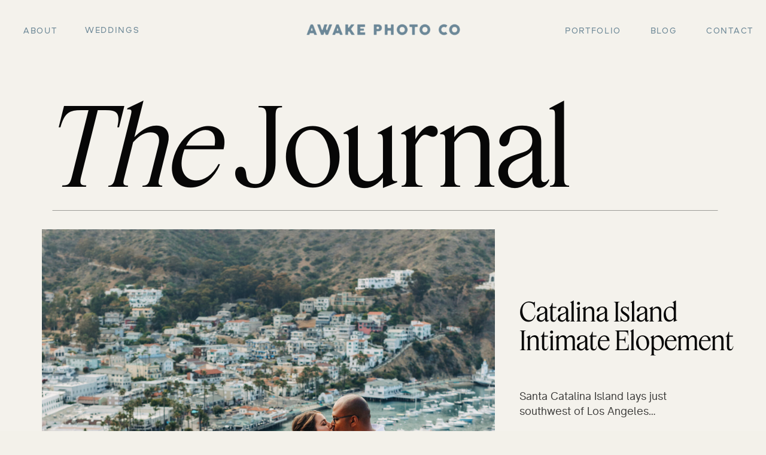

--- FILE ---
content_type: text/html; charset=UTF-8
request_url: https://awakephotoco.com/rachel-and-zach-engagement-2/
body_size: 21062
content:
<!DOCTYPE html>
<html lang="en-US" class="d">
<head>
<link rel="stylesheet" type="text/css" href="//lib.showit.co/engine/2.6.4/showit.css" />
<meta name='robots' content='index, follow, max-image-preview:large, max-snippet:-1, max-video-preview:-1' />

	<!-- This site is optimized with the Yoast SEO plugin v26.8 - https://yoast.com/product/yoast-seo-wordpress/ -->
	<title>Rachel and Zach Engagement 2 - Awake Photo Co Journal</title>
	<link rel="canonical" href="https://awakephotoco.com/rachel-and-zach-engagement-2/" />
	<meta property="og:locale" content="en_US" />
	<meta property="og:type" content="article" />
	<meta property="og:title" content="Rachel and Zach Engagement 2 - Awake Photo Co Journal" />
	<meta property="og:url" content="https://awakephotoco.com/rachel-and-zach-engagement-2/" />
	<meta property="og:site_name" content="Awake Photo Co Journal" />
	<meta property="og:image" content="https://awakephotoco.com/wp-content/uploads/2019/09/Lee-Falls-Waterfall-Engagement-Session-61.jpg" />
	<meta property="og:image:width" content="1500" />
	<meta property="og:image:height" content="1000" />
	<meta property="og:image:type" content="image/jpeg" />
	<meta name="twitter:card" content="summary_large_image" />
	<script type="application/ld+json" class="yoast-schema-graph">{"@context":"https://schema.org","@graph":[{"@type":"WebPage","@id":"https://awakephotoco.com/rachel-and-zach-engagement-2/","url":"https://awakephotoco.com/rachel-and-zach-engagement-2/","name":"Rachel and Zach Engagement 2 - Awake Photo Co Journal","isPartOf":{"@id":"https://awakephotoco.com/#website"},"primaryImageOfPage":{"@id":"https://awakephotoco.com/rachel-and-zach-engagement-2/#primaryimage"},"image":{"@id":"https://awakephotoco.com/rachel-and-zach-engagement-2/#primaryimage"},"thumbnailUrl":"https://awakephotoco.com/wp-content/uploads/2019/09/Lee-Falls-Waterfall-Engagement-Session-61.jpg","datePublished":"2022-07-05T23:54:25+00:00","breadcrumb":{"@id":"https://awakephotoco.com/rachel-and-zach-engagement-2/#breadcrumb"},"inLanguage":"en-US","potentialAction":[{"@type":"ReadAction","target":["https://awakephotoco.com/rachel-and-zach-engagement-2/"]}]},{"@type":"ImageObject","inLanguage":"en-US","@id":"https://awakephotoco.com/rachel-and-zach-engagement-2/#primaryimage","url":"https://awakephotoco.com/wp-content/uploads/2019/09/Lee-Falls-Waterfall-Engagement-Session-61.jpg","contentUrl":"https://awakephotoco.com/wp-content/uploads/2019/09/Lee-Falls-Waterfall-Engagement-Session-61.jpg","width":1500,"height":1000,"caption":"exc-5d6bfae8f0b2850001fbae45"},{"@type":"BreadcrumbList","@id":"https://awakephotoco.com/rachel-and-zach-engagement-2/#breadcrumb","itemListElement":[{"@type":"ListItem","position":1,"name":"Home","item":"https://awakephotoco.com/"},{"@type":"ListItem","position":2,"name":"Rachel and Zach Engagement 2"}]},{"@type":"WebSite","@id":"https://awakephotoco.com/#website","url":"https://awakephotoco.com/","name":"Awake Photo Co Journal","description":"Wedding Photography Inspiration Blog","potentialAction":[{"@type":"SearchAction","target":{"@type":"EntryPoint","urlTemplate":"https://awakephotoco.com/?s={search_term_string}"},"query-input":{"@type":"PropertyValueSpecification","valueRequired":true,"valueName":"search_term_string"}}],"inLanguage":"en-US"}]}</script>
	<!-- / Yoast SEO plugin. -->


<link rel="alternate" type="application/rss+xml" title="Awake Photo Co Journal &raquo; Feed" href="https://awakephotoco.com/feed/" />
<link rel="alternate" type="application/rss+xml" title="Awake Photo Co Journal &raquo; Comments Feed" href="https://awakephotoco.com/comments/feed/" />
<script type="text/javascript">
/* <![CDATA[ */
window._wpemojiSettings = {"baseUrl":"https:\/\/s.w.org\/images\/core\/emoji\/16.0.1\/72x72\/","ext":".png","svgUrl":"https:\/\/s.w.org\/images\/core\/emoji\/16.0.1\/svg\/","svgExt":".svg","source":{"concatemoji":"https:\/\/awakephotoco.com\/wp-includes\/js\/wp-emoji-release.min.js?ver=6.8.3"}};
/*! This file is auto-generated */
!function(s,n){var o,i,e;function c(e){try{var t={supportTests:e,timestamp:(new Date).valueOf()};sessionStorage.setItem(o,JSON.stringify(t))}catch(e){}}function p(e,t,n){e.clearRect(0,0,e.canvas.width,e.canvas.height),e.fillText(t,0,0);var t=new Uint32Array(e.getImageData(0,0,e.canvas.width,e.canvas.height).data),a=(e.clearRect(0,0,e.canvas.width,e.canvas.height),e.fillText(n,0,0),new Uint32Array(e.getImageData(0,0,e.canvas.width,e.canvas.height).data));return t.every(function(e,t){return e===a[t]})}function u(e,t){e.clearRect(0,0,e.canvas.width,e.canvas.height),e.fillText(t,0,0);for(var n=e.getImageData(16,16,1,1),a=0;a<n.data.length;a++)if(0!==n.data[a])return!1;return!0}function f(e,t,n,a){switch(t){case"flag":return n(e,"\ud83c\udff3\ufe0f\u200d\u26a7\ufe0f","\ud83c\udff3\ufe0f\u200b\u26a7\ufe0f")?!1:!n(e,"\ud83c\udde8\ud83c\uddf6","\ud83c\udde8\u200b\ud83c\uddf6")&&!n(e,"\ud83c\udff4\udb40\udc67\udb40\udc62\udb40\udc65\udb40\udc6e\udb40\udc67\udb40\udc7f","\ud83c\udff4\u200b\udb40\udc67\u200b\udb40\udc62\u200b\udb40\udc65\u200b\udb40\udc6e\u200b\udb40\udc67\u200b\udb40\udc7f");case"emoji":return!a(e,"\ud83e\udedf")}return!1}function g(e,t,n,a){var r="undefined"!=typeof WorkerGlobalScope&&self instanceof WorkerGlobalScope?new OffscreenCanvas(300,150):s.createElement("canvas"),o=r.getContext("2d",{willReadFrequently:!0}),i=(o.textBaseline="top",o.font="600 32px Arial",{});return e.forEach(function(e){i[e]=t(o,e,n,a)}),i}function t(e){var t=s.createElement("script");t.src=e,t.defer=!0,s.head.appendChild(t)}"undefined"!=typeof Promise&&(o="wpEmojiSettingsSupports",i=["flag","emoji"],n.supports={everything:!0,everythingExceptFlag:!0},e=new Promise(function(e){s.addEventListener("DOMContentLoaded",e,{once:!0})}),new Promise(function(t){var n=function(){try{var e=JSON.parse(sessionStorage.getItem(o));if("object"==typeof e&&"number"==typeof e.timestamp&&(new Date).valueOf()<e.timestamp+604800&&"object"==typeof e.supportTests)return e.supportTests}catch(e){}return null}();if(!n){if("undefined"!=typeof Worker&&"undefined"!=typeof OffscreenCanvas&&"undefined"!=typeof URL&&URL.createObjectURL&&"undefined"!=typeof Blob)try{var e="postMessage("+g.toString()+"("+[JSON.stringify(i),f.toString(),p.toString(),u.toString()].join(",")+"));",a=new Blob([e],{type:"text/javascript"}),r=new Worker(URL.createObjectURL(a),{name:"wpTestEmojiSupports"});return void(r.onmessage=function(e){c(n=e.data),r.terminate(),t(n)})}catch(e){}c(n=g(i,f,p,u))}t(n)}).then(function(e){for(var t in e)n.supports[t]=e[t],n.supports.everything=n.supports.everything&&n.supports[t],"flag"!==t&&(n.supports.everythingExceptFlag=n.supports.everythingExceptFlag&&n.supports[t]);n.supports.everythingExceptFlag=n.supports.everythingExceptFlag&&!n.supports.flag,n.DOMReady=!1,n.readyCallback=function(){n.DOMReady=!0}}).then(function(){return e}).then(function(){var e;n.supports.everything||(n.readyCallback(),(e=n.source||{}).concatemoji?t(e.concatemoji):e.wpemoji&&e.twemoji&&(t(e.twemoji),t(e.wpemoji)))}))}((window,document),window._wpemojiSettings);
/* ]]> */
</script>
<style id='wp-emoji-styles-inline-css' type='text/css'>

	img.wp-smiley, img.emoji {
		display: inline !important;
		border: none !important;
		box-shadow: none !important;
		height: 1em !important;
		width: 1em !important;
		margin: 0 0.07em !important;
		vertical-align: -0.1em !important;
		background: none !important;
		padding: 0 !important;
	}
</style>
<link rel='stylesheet' id='wp-block-library-css' href='https://awakephotoco.com/wp-includes/css/dist/block-library/style.min.css?ver=6.8.3' type='text/css' media='all' />
<style id='classic-theme-styles-inline-css' type='text/css'>
/*! This file is auto-generated */
.wp-block-button__link{color:#fff;background-color:#32373c;border-radius:9999px;box-shadow:none;text-decoration:none;padding:calc(.667em + 2px) calc(1.333em + 2px);font-size:1.125em}.wp-block-file__button{background:#32373c;color:#fff;text-decoration:none}
</style>
<style id='global-styles-inline-css' type='text/css'>
:root{--wp--preset--aspect-ratio--square: 1;--wp--preset--aspect-ratio--4-3: 4/3;--wp--preset--aspect-ratio--3-4: 3/4;--wp--preset--aspect-ratio--3-2: 3/2;--wp--preset--aspect-ratio--2-3: 2/3;--wp--preset--aspect-ratio--16-9: 16/9;--wp--preset--aspect-ratio--9-16: 9/16;--wp--preset--color--black: #000000;--wp--preset--color--cyan-bluish-gray: #abb8c3;--wp--preset--color--white: #ffffff;--wp--preset--color--pale-pink: #f78da7;--wp--preset--color--vivid-red: #cf2e2e;--wp--preset--color--luminous-vivid-orange: #ff6900;--wp--preset--color--luminous-vivid-amber: #fcb900;--wp--preset--color--light-green-cyan: #7bdcb5;--wp--preset--color--vivid-green-cyan: #00d084;--wp--preset--color--pale-cyan-blue: #8ed1fc;--wp--preset--color--vivid-cyan-blue: #0693e3;--wp--preset--color--vivid-purple: #9b51e0;--wp--preset--gradient--vivid-cyan-blue-to-vivid-purple: linear-gradient(135deg,rgba(6,147,227,1) 0%,rgb(155,81,224) 100%);--wp--preset--gradient--light-green-cyan-to-vivid-green-cyan: linear-gradient(135deg,rgb(122,220,180) 0%,rgb(0,208,130) 100%);--wp--preset--gradient--luminous-vivid-amber-to-luminous-vivid-orange: linear-gradient(135deg,rgba(252,185,0,1) 0%,rgba(255,105,0,1) 100%);--wp--preset--gradient--luminous-vivid-orange-to-vivid-red: linear-gradient(135deg,rgba(255,105,0,1) 0%,rgb(207,46,46) 100%);--wp--preset--gradient--very-light-gray-to-cyan-bluish-gray: linear-gradient(135deg,rgb(238,238,238) 0%,rgb(169,184,195) 100%);--wp--preset--gradient--cool-to-warm-spectrum: linear-gradient(135deg,rgb(74,234,220) 0%,rgb(151,120,209) 20%,rgb(207,42,186) 40%,rgb(238,44,130) 60%,rgb(251,105,98) 80%,rgb(254,248,76) 100%);--wp--preset--gradient--blush-light-purple: linear-gradient(135deg,rgb(255,206,236) 0%,rgb(152,150,240) 100%);--wp--preset--gradient--blush-bordeaux: linear-gradient(135deg,rgb(254,205,165) 0%,rgb(254,45,45) 50%,rgb(107,0,62) 100%);--wp--preset--gradient--luminous-dusk: linear-gradient(135deg,rgb(255,203,112) 0%,rgb(199,81,192) 50%,rgb(65,88,208) 100%);--wp--preset--gradient--pale-ocean: linear-gradient(135deg,rgb(255,245,203) 0%,rgb(182,227,212) 50%,rgb(51,167,181) 100%);--wp--preset--gradient--electric-grass: linear-gradient(135deg,rgb(202,248,128) 0%,rgb(113,206,126) 100%);--wp--preset--gradient--midnight: linear-gradient(135deg,rgb(2,3,129) 0%,rgb(40,116,252) 100%);--wp--preset--font-size--small: 13px;--wp--preset--font-size--medium: 20px;--wp--preset--font-size--large: 36px;--wp--preset--font-size--x-large: 42px;--wp--preset--spacing--20: 0.44rem;--wp--preset--spacing--30: 0.67rem;--wp--preset--spacing--40: 1rem;--wp--preset--spacing--50: 1.5rem;--wp--preset--spacing--60: 2.25rem;--wp--preset--spacing--70: 3.38rem;--wp--preset--spacing--80: 5.06rem;--wp--preset--shadow--natural: 6px 6px 9px rgba(0, 0, 0, 0.2);--wp--preset--shadow--deep: 12px 12px 50px rgba(0, 0, 0, 0.4);--wp--preset--shadow--sharp: 6px 6px 0px rgba(0, 0, 0, 0.2);--wp--preset--shadow--outlined: 6px 6px 0px -3px rgba(255, 255, 255, 1), 6px 6px rgba(0, 0, 0, 1);--wp--preset--shadow--crisp: 6px 6px 0px rgba(0, 0, 0, 1);}:where(.is-layout-flex){gap: 0.5em;}:where(.is-layout-grid){gap: 0.5em;}body .is-layout-flex{display: flex;}.is-layout-flex{flex-wrap: wrap;align-items: center;}.is-layout-flex > :is(*, div){margin: 0;}body .is-layout-grid{display: grid;}.is-layout-grid > :is(*, div){margin: 0;}:where(.wp-block-columns.is-layout-flex){gap: 2em;}:where(.wp-block-columns.is-layout-grid){gap: 2em;}:where(.wp-block-post-template.is-layout-flex){gap: 1.25em;}:where(.wp-block-post-template.is-layout-grid){gap: 1.25em;}.has-black-color{color: var(--wp--preset--color--black) !important;}.has-cyan-bluish-gray-color{color: var(--wp--preset--color--cyan-bluish-gray) !important;}.has-white-color{color: var(--wp--preset--color--white) !important;}.has-pale-pink-color{color: var(--wp--preset--color--pale-pink) !important;}.has-vivid-red-color{color: var(--wp--preset--color--vivid-red) !important;}.has-luminous-vivid-orange-color{color: var(--wp--preset--color--luminous-vivid-orange) !important;}.has-luminous-vivid-amber-color{color: var(--wp--preset--color--luminous-vivid-amber) !important;}.has-light-green-cyan-color{color: var(--wp--preset--color--light-green-cyan) !important;}.has-vivid-green-cyan-color{color: var(--wp--preset--color--vivid-green-cyan) !important;}.has-pale-cyan-blue-color{color: var(--wp--preset--color--pale-cyan-blue) !important;}.has-vivid-cyan-blue-color{color: var(--wp--preset--color--vivid-cyan-blue) !important;}.has-vivid-purple-color{color: var(--wp--preset--color--vivid-purple) !important;}.has-black-background-color{background-color: var(--wp--preset--color--black) !important;}.has-cyan-bluish-gray-background-color{background-color: var(--wp--preset--color--cyan-bluish-gray) !important;}.has-white-background-color{background-color: var(--wp--preset--color--white) !important;}.has-pale-pink-background-color{background-color: var(--wp--preset--color--pale-pink) !important;}.has-vivid-red-background-color{background-color: var(--wp--preset--color--vivid-red) !important;}.has-luminous-vivid-orange-background-color{background-color: var(--wp--preset--color--luminous-vivid-orange) !important;}.has-luminous-vivid-amber-background-color{background-color: var(--wp--preset--color--luminous-vivid-amber) !important;}.has-light-green-cyan-background-color{background-color: var(--wp--preset--color--light-green-cyan) !important;}.has-vivid-green-cyan-background-color{background-color: var(--wp--preset--color--vivid-green-cyan) !important;}.has-pale-cyan-blue-background-color{background-color: var(--wp--preset--color--pale-cyan-blue) !important;}.has-vivid-cyan-blue-background-color{background-color: var(--wp--preset--color--vivid-cyan-blue) !important;}.has-vivid-purple-background-color{background-color: var(--wp--preset--color--vivid-purple) !important;}.has-black-border-color{border-color: var(--wp--preset--color--black) !important;}.has-cyan-bluish-gray-border-color{border-color: var(--wp--preset--color--cyan-bluish-gray) !important;}.has-white-border-color{border-color: var(--wp--preset--color--white) !important;}.has-pale-pink-border-color{border-color: var(--wp--preset--color--pale-pink) !important;}.has-vivid-red-border-color{border-color: var(--wp--preset--color--vivid-red) !important;}.has-luminous-vivid-orange-border-color{border-color: var(--wp--preset--color--luminous-vivid-orange) !important;}.has-luminous-vivid-amber-border-color{border-color: var(--wp--preset--color--luminous-vivid-amber) !important;}.has-light-green-cyan-border-color{border-color: var(--wp--preset--color--light-green-cyan) !important;}.has-vivid-green-cyan-border-color{border-color: var(--wp--preset--color--vivid-green-cyan) !important;}.has-pale-cyan-blue-border-color{border-color: var(--wp--preset--color--pale-cyan-blue) !important;}.has-vivid-cyan-blue-border-color{border-color: var(--wp--preset--color--vivid-cyan-blue) !important;}.has-vivid-purple-border-color{border-color: var(--wp--preset--color--vivid-purple) !important;}.has-vivid-cyan-blue-to-vivid-purple-gradient-background{background: var(--wp--preset--gradient--vivid-cyan-blue-to-vivid-purple) !important;}.has-light-green-cyan-to-vivid-green-cyan-gradient-background{background: var(--wp--preset--gradient--light-green-cyan-to-vivid-green-cyan) !important;}.has-luminous-vivid-amber-to-luminous-vivid-orange-gradient-background{background: var(--wp--preset--gradient--luminous-vivid-amber-to-luminous-vivid-orange) !important;}.has-luminous-vivid-orange-to-vivid-red-gradient-background{background: var(--wp--preset--gradient--luminous-vivid-orange-to-vivid-red) !important;}.has-very-light-gray-to-cyan-bluish-gray-gradient-background{background: var(--wp--preset--gradient--very-light-gray-to-cyan-bluish-gray) !important;}.has-cool-to-warm-spectrum-gradient-background{background: var(--wp--preset--gradient--cool-to-warm-spectrum) !important;}.has-blush-light-purple-gradient-background{background: var(--wp--preset--gradient--blush-light-purple) !important;}.has-blush-bordeaux-gradient-background{background: var(--wp--preset--gradient--blush-bordeaux) !important;}.has-luminous-dusk-gradient-background{background: var(--wp--preset--gradient--luminous-dusk) !important;}.has-pale-ocean-gradient-background{background: var(--wp--preset--gradient--pale-ocean) !important;}.has-electric-grass-gradient-background{background: var(--wp--preset--gradient--electric-grass) !important;}.has-midnight-gradient-background{background: var(--wp--preset--gradient--midnight) !important;}.has-small-font-size{font-size: var(--wp--preset--font-size--small) !important;}.has-medium-font-size{font-size: var(--wp--preset--font-size--medium) !important;}.has-large-font-size{font-size: var(--wp--preset--font-size--large) !important;}.has-x-large-font-size{font-size: var(--wp--preset--font-size--x-large) !important;}
:where(.wp-block-post-template.is-layout-flex){gap: 1.25em;}:where(.wp-block-post-template.is-layout-grid){gap: 1.25em;}
:where(.wp-block-columns.is-layout-flex){gap: 2em;}:where(.wp-block-columns.is-layout-grid){gap: 2em;}
:root :where(.wp-block-pullquote){font-size: 1.5em;line-height: 1.6;}
</style>
<link rel='stylesheet' id='pub-style-css' href='https://awakephotoco.com/wp-content/themes/showit/pubs/psucc-90f4yt9abwraefrg/20260126164227Srnj4x2/assets/pub.css?ver=1769445753' type='text/css' media='all' />
<script type="text/javascript" src="https://awakephotoco.com/wp-includes/js/jquery/jquery.min.js?ver=3.7.1" id="jquery-core-js"></script>
<script type="text/javascript" id="jquery-core-js-after">
/* <![CDATA[ */
$ = jQuery;
/* ]]> */
</script>
<script type="text/javascript" src="https://awakephotoco.com/wp-content/themes/showit/pubs/psucc-90f4yt9abwraefrg/20260126164227Srnj4x2/assets/pub.js?ver=1769445753" id="pub-script-js"></script>
<link rel="https://api.w.org/" href="https://awakephotoco.com/wp-json/" /><link rel="alternate" title="JSON" type="application/json" href="https://awakephotoco.com/wp-json/wp/v2/pages/544" /><link rel="EditURI" type="application/rsd+xml" title="RSD" href="https://awakephotoco.com/xmlrpc.php?rsd" />
<link rel='shortlink' href='https://awakephotoco.com/?p=544' />
<link rel="alternate" title="oEmbed (JSON)" type="application/json+oembed" href="https://awakephotoco.com/wp-json/oembed/1.0/embed?url=https%3A%2F%2Fawakephotoco.com%2Frachel-and-zach-engagement-2%2F" />
<link rel="alternate" title="oEmbed (XML)" type="text/xml+oembed" href="https://awakephotoco.com/wp-json/oembed/1.0/embed?url=https%3A%2F%2Fawakephotoco.com%2Frachel-and-zach-engagement-2%2F&#038;format=xml" />

<meta charset="UTF-8" />
<meta name="viewport" content="width=device-width, initial-scale=1" />
<link rel="icon" type="image/png" href="//static.showit.co/200/PmqPuA3LSX681BiovPQhEQ/129544/apc_pri_emblem_rgb.png" />
<link rel="preconnect" href="https://static.showit.co" />


<style>
@font-face{font-family:Aeroport;src:url('//static.showit.co/file/uNWNXU3Up_BnwiqkRnke1A/129544/aeroport.woff');}
@font-face{font-family:taymannawebfont;src:url('//static.showit.co/file/5nELqZrWSSaHEC3quaPm8g/129544/taymanna-webfont.woff');}
@font-face{font-family:FeatureDisplayRegularItalicTrial;src:url('//static.showit.co/file/I_oqVUUZDE06EhcgUQtvjA/129544/featuredisplay-regularitalic-trial.woff');}
@font-face{font-family:FeatureDisplayRegularTrial;src:url('//static.showit.co/file/E1TigMqeOV7SRPvYBkm9sg/129544/featuredisplay-regular-trial.woff');}
@font-face{font-family:Times Now Light;src:url('//static.showit.co/file/bTSByt6PS3WYm0VK9VsVHw/shared/timesnow-light.woff');}
@font-face{font-family:opensauceoneregularwebfont;src:url('//static.showit.co/file/J-wYyzSTQ_2S9MUVD44UBQ/129544/opensauceone-regular-webfont.woff');}
@font-face{font-family:Copperplate CC Heavy;src:url('//static.showit.co/file/ipp4rYZkTF6HRvMEQnK9Kw/shared/copperplatecc-heavy.woff');}
</style>
<script id="init_data" type="application/json">
{"mobile":{"w":320,"bgMediaType":"none","bgFillType":"color","bgColor":"#f3f1ea"},"desktop":{"w":1200,"defaultTrIn":{"type":"fade"},"defaultTrOut":{"type":"fade"},"bgColor":"#f3f1ea","bgMediaType":"none","bgFillType":"color"},"sid":"psucc-90f4yt9abwraefrg","break":768,"assetURL":"//static.showit.co","contactFormId":"129544/253472","cfAction":"aHR0cHM6Ly9jbGllbnRzZXJ2aWNlLnNob3dpdC5jby9jb250YWN0Zm9ybQ==","sgAction":"aHR0cHM6Ly9jbGllbnRzZXJ2aWNlLnNob3dpdC5jby9zb2NpYWxncmlk","blockData":[{"slug":"top-menu-white","visible":"a","states":[],"d":{"h":99,"w":1200,"bgFillType":"color","bgColor":"colors-7","bgMediaType":"none"},"m":{"h":54,"w":320,"bgFillType":"color","bgColor":"colors-7","bgMediaType":"none"}},{"slug":"mobile-menu-open","visible":"m","states":[],"d":{"h":877,"w":1200,"locking":{"side":"t"},"nature":"wH","trIn":{"type":"fade","direction":"Down"},"trOut":{"type":"fade","duration":0.6,"direction":"Up"},"stateTrIn":{"type":"fade","duration":0.5},"stateTrOut":{"type":"fade","duration":0.5},"bgFillType":"color","bgColor":"colors-7","bgMediaType":"none","tr":{"in":{"cl":"fadeIn","d":"0.5","dl":"0"},"out":{"cl":"fadeOut","d":0.6,"dl":"0"}}},"m":{"h":594,"w":320,"locking":{"side":"t"},"nature":"wH","trIn":{"type":"fade","direction":"Down"},"trOut":{"type":"slide","direction":"Up"},"stateTrIn":{"type":"fade","duration":0.5},"stateTrOut":{"type":"fade","duration":0.5},"bgFillType":"color","bgColor":"colors-7","bgMediaType":"none","tr":{"in":{"cl":"fadeIn","d":"0.5","dl":"0"},"out":{"cl":"slideOutUp","d":"0.5","dl":"0"}}}},{"slug":"featured-post","visible":"a","states":[{"d":{"bgFillType":"color","bgColor":"#000000:0","bgMediaType":"none"},"m":{"bgFillType":"color","bgColor":"#000000:0","bgMediaType":"none"},"slug":"view-1"}],"d":{"h":1150,"w":1200,"bgFillType":"color","bgColor":"colors-7","bgMediaType":"none"},"m":{"h":666,"w":320,"bgFillType":"color","bgColor":"colors-7","bgMediaType":"none"},"wpPostLookup":true,"stateTrans":[{}]},{"slug":"latest-posts","visible":"a","states":[{"d":{"bgFillType":"color","bgColor":"#000000:0","bgMediaType":"none"},"m":{"bgFillType":"color","bgColor":"#000000:0","bgMediaType":"none"},"slug":"view-1"},{"d":{"bgFillType":"color","bgColor":"#000000:0","bgMediaType":"none"},"m":{"bgFillType":"color","bgColor":"#000000:0","bgMediaType":"none"},"slug":"view-2"},{"d":{"bgFillType":"color","bgColor":"#000000:0","bgMediaType":"none"},"m":{"bgFillType":"color","bgColor":"#000000:0","bgMediaType":"none"},"slug":"view-3"}],"d":{"h":822,"w":1200,"nature":"dH","bgFillType":"color","bgColor":"#f3f1ea","bgMediaType":"none"},"m":{"h":1642,"w":320,"bgFillType":"color","bgColor":"#f3f1ea","bgMediaType":"none"},"stateTrans":[{},{},{}]},{"slug":"your-home","visible":"a","states":[],"d":{"h":787,"w":1200,"bgFillType":"color","bgColor":"#000000","bgMediaType":"image","bgImage":{"key":"ZYvN6uzYIGr5T5tT31jAYg/129544/san_diego_wedding-1.jpg","aspect_ratio":0.66667,"title":"san diego wedding-1","type":"asset"},"bgOpacity":"70","bgPos":"lm"},"m":{"h":200,"w":320,"bgFillType":"color","bgColor":"#000000","bgMediaType":"image","bgImage":{"key":"ZYvN6uzYIGr5T5tT31jAYg/129544/san_diego_wedding-1.jpg","aspect_ratio":0.66667,"title":"san diego wedding-1","type":"asset"},"bgOpacity":"70","bgPos":"lm"}},{"slug":"scroll-and-static","visible":"a","states":[{"d":{"bgFillType":"color","bgColor":"#000000:0","bgMediaType":"none"},"m":{"bgFillType":"color","bgColor":"#000000:0","bgMediaType":"none"},"slug":"view-1"}],"d":{"h":830,"w":1200,"locking":{"side":"st","scrollOffset":1},"nature":"dH","bgFillType":"color","bgColor":"#000000:0","bgMediaType":"none"},"m":{"h":489,"w":320,"bgFillType":"color","bgColor":"#000000:0","bgMediaType":"none"},"wpPostLookup":true,"stateTrans":[{}]},{"slug":"scrolling","visible":"a","states":[{"d":{"bgFillType":"color","bgColor":"#000000:0","bgMediaType":"none"},"m":{"bgFillType":"color","bgColor":"#000000:0","bgMediaType":"none"},"slug":"view-1"},{"d":{"bgFillType":"color","bgColor":"#000000:0","bgMediaType":"none"},"m":{"bgFillType":"color","bgColor":"#000000:0","bgMediaType":"none"},"slug":"view-2"},{"d":{"bgFillType":"color","bgColor":"#000000:0","bgMediaType":"none"},"m":{"bgFillType":"color","bgColor":"#000000:0","bgMediaType":"none"},"slug":"view-3"},{"d":{"bgFillType":"color","bgColor":"#000000:0","bgMediaType":"none"},"m":{"bgFillType":"color","bgColor":"#000000:0","bgMediaType":"none"},"slug":"view-4"},{"d":{"bgFillType":"color","bgColor":"#000000:0","bgMediaType":"none"},"m":{"bgFillType":"color","bgColor":"#000000:0","bgMediaType":"none"},"slug":"view-5"},{"d":{"bgFillType":"color","bgColor":"#000000:0","bgMediaType":"none"},"m":{"bgFillType":"color","bgColor":"#000000:0","bgMediaType":"none"},"slug":"view-6"}],"d":{"h":492,"w":1200,"locking":{},"bgFillType":"color","bgColor":"#000000:0","bgMediaType":"none"},"m":{"h":772,"w":320,"bgFillType":"color","bgColor":"#000000:0","bgMediaType":"none"},"wpPostLookup":true,"stateTrans":[{},{},{},{},{},{}]},{"slug":"consult-call","visible":"a","states":[],"d":{"h":546,"w":1200,"bgFillType":"color","bgColor":"#ffffff:100","bgMediaType":"image","bgImage":{"key":"gj83czTCJCfN1WmOj0xxCw/129544/rancho_bernardo-1.jpg","aspect_ratio":0.75,"title":"rancho bernardo-1","type":"asset"},"bgPos":"cm","bgScale":"cover","bgScroll":"x"},"m":{"h":378,"w":320,"bgFillType":"color","bgColor":"#ffffff:100","bgMediaType":"image","bgImage":{"key":"gj83czTCJCfN1WmOj0xxCw/129544/rancho_bernardo-1.jpg","aspect_ratio":0.75,"title":"rancho bernardo-1","type":"asset"},"bgPos":"cm","bgScale":"cover","bgScroll":"x"}},{"slug":"destination","visible":"a","states":[{"d":{"bgFillType":"color","bgColor":"#000000:0","bgMediaType":"none"},"m":{"bgFillType":"color","bgColor":"#000000:0","bgMediaType":"none"},"slug":"view-1"},{"d":{"bgFillType":"color","bgColor":"#000000:0","bgMediaType":"none"},"m":{"bgFillType":"color","bgColor":"#000000:0","bgMediaType":"none"},"slug":"view-2"},{"d":{"bgFillType":"color","bgColor":"#000000:0","bgMediaType":"none"},"m":{"bgFillType":"color","bgColor":"#000000:0","bgMediaType":"none"},"slug":"view-3"},{"d":{"bgFillType":"color","bgColor":"#000000:0","bgMediaType":"none"},"m":{"bgFillType":"color","bgColor":"#000000:0","bgMediaType":"none"},"slug":"view-4"}],"d":{"h":1999,"w":1200,"bgFillType":"color","bgColor":"colors-7","bgMediaType":"none"},"m":{"h":1757,"w":320,"nature":"dH","bgFillType":"color","bgColor":"colors-7","bgMediaType":"none"},"wpPostLookup":true,"stateTrans":[{},{},{},{}]},{"slug":"behind-the-lens","visible":"a","states":[],"d":{"h":626,"w":1200,"bgFillType":"color","bgColor":"colors-0","bgMediaType":"image","bgImage":{"key":"TjhPvBaHQ--_nOhvBkKnjw/129544/s201076.jpg","aspect_ratio":1.49921,"title":"_S201076","type":"asset"},"bgOpacity":"40","bgPos":"cm"},"m":{"h":511,"w":320,"bgFillType":"color","bgColor":"colors-0","bgMediaType":"image","bgImage":{"key":"TjhPvBaHQ--_nOhvBkKnjw/129544/s201076.jpg","aspect_ratio":1.49921,"title":"_S201076","type":"asset"},"bgOpacity":"40","bgPos":"cm"}},{"slug":"footer","visible":"a","states":[],"d":{"h":760,"w":1200,"bgFillType":"color","bgColor":"colors-7","bgMediaType":"none"},"m":{"h":903,"w":320,"locking":{},"bgFillType":"color","bgColor":"colors-7","bgMediaType":"none"}}],"elementData":[{"type":"icon","visible":"m","id":"top-menu-white_0","blockId":"top-menu-white","m":{"x":272,"y":7,"w":34,"h":42,"a":0},"d":{"x":550,"y":-49,"w":100,"h":100,"a":0},"pc":[{"type":"show","block":"mobile-menu-open"}]},{"type":"text","visible":"d","id":"top-menu-white_1","blockId":"top-menu-white","m":{"x":108,"y":100,"w":105,"h":19,"a":0},"d":{"x":39,"y":40,"w":45,"h":20,"a":0,"trIn":{"cl":"fadeIn","d":"0.5","dl":"0"},"lockH":"l"}},{"type":"text","visible":"d","id":"top-menu-white_2","blockId":"top-menu-white","m":{"x":108,"y":100,"w":105,"h":19,"a":0},"d":{"x":142,"y":39,"w":87,"h":21,"a":0,"trIn":{"cl":"fadeIn","d":"0.5","dl":"0"},"lockH":"l"}},{"type":"graphic","visible":"a","id":"top-menu-white_3","blockId":"top-menu-white","m":{"x":7,"y":11,"w":160,"h":32,"a":0},"d":{"x":454,"y":22,"w":293,"h":55,"a":0},"c":{"key":"_xd-86ooTAaT63y7hEfY2g/129544/apc_pri_horiz_rgb.png","aspect_ratio":5.32253}},{"type":"text","visible":"d","id":"top-menu-white_4","blockId":"top-menu-white","m":{"x":108,"y":100,"w":105,"h":19,"a":0},"d":{"x":862,"y":40,"w":98,"h":20,"a":0,"trIn":{"cl":"fadeIn","d":"0.5","dl":"0"},"lockH":"r"}},{"type":"text","visible":"d","id":"top-menu-white_5","blockId":"top-menu-white","m":{"x":108,"y":100,"w":105,"h":19,"a":0},"d":{"x":1097,"y":40,"w":85,"h":20,"a":0,"trIn":{"cl":"fadeIn","d":"0.5","dl":"0"},"lockH":"r"}},{"type":"text","visible":"d","id":"top-menu-white_6","blockId":"top-menu-white","m":{"x":108,"y":100,"w":105,"h":19,"a":0},"d":{"x":1002,"y":40,"w":54,"h":20,"a":0,"trIn":{"cl":"fadeIn","d":"0.5","dl":"0"},"lockH":"r"}},{"type":"graphic","visible":"d","id":"mobile-menu-open_0","blockId":"mobile-menu-open","m":{"x":-92,"y":206,"w":148,"h":215,"a":0},"d":{"x":104,"y":160,"w":358,"h":459,"a":0,"o":100},"c":{"key":"_ttrTLbCS_ONrxTdIN_bPQ/shared/lecollectif-29.jpg","aspect_ratio":0.75007}},{"type":"icon","visible":"a","id":"mobile-menu-open_1","blockId":"mobile-menu-open","m":{"x":275,"y":13,"w":35,"h":31,"a":0,"lockV":"t"},"d":{"x":1136,"y":22,"w":34,"h":52,"a":0,"lockH":"r","lockV":"t"},"pc":[{"type":"hide","block":"mobile-menu-open"}]},{"type":"text","visible":"a","id":"mobile-menu-open_2","blockId":"mobile-menu-open","m":{"x":181,"y":169,"w":102,"h":34,"a":0},"d":{"x":868,"y":160,"w":235,"h":74,"a":0,"o":100},"pc":[{"type":"hide","block":"mobile-menu-open"}]},{"type":"text","visible":"a","id":"mobile-menu-open_3","blockId":"mobile-menu-open","m":{"x":163,"y":240,"w":120,"h":20,"a":0},"d":{"x":808,"y":247,"w":295,"h":74,"a":0,"o":100},"pc":[{"type":"hide","block":"mobile-menu-open"}]},{"type":"text","visible":"a","id":"mobile-menu-open_4","blockId":"mobile-menu-open","m":{"x":99,"y":296,"w":184,"h":29,"a":0},"d":{"x":698,"y":334,"w":405,"h":74,"a":0,"o":100},"pc":[{"type":"hide","block":"mobile-menu-open"}]},{"type":"text","visible":"a","id":"mobile-menu-open_5","blockId":"mobile-menu-open","m":{"x":126,"y":483,"w":157,"h":23,"a":0},"d":{"x":764,"y":596,"w":339,"h":74,"a":0,"o":100},"pc":[{"type":"hide","block":"mobile-menu-open"}]},{"type":"text","visible":"d","id":"mobile-menu-open_6","blockId":"mobile-menu-open","m":{"x":28,"y":410,"w":255,"h":86,"a":0},"d":{"x":87,"y":648,"w":375,"h":51,"a":0}},{"type":"text","visible":"a","id":"mobile-menu-open_7","blockId":"mobile-menu-open","m":{"x":126,"y":362,"w":157,"h":24,"a":0},"d":{"x":638,"y":509,"w":465,"h":74,"a":0,"o":100},"pc":[{"type":"hide","block":"mobile-menu-open"}]},{"type":"graphic","visible":"a","id":"mobile-menu-open_8","blockId":"mobile-menu-open","m":{"x":10,"y":17,"w":63,"h":54,"a":0},"d":{"x":180,"y":106,"w":840,"h":665,"a":0},"c":{"key":"PmqPuA3LSX681BiovPQhEQ/129544/apc_pri_emblem_rgb.png","aspect_ratio":1.30078}},{"type":"text","visible":"a","id":"mobile-menu-open_9","blockId":"mobile-menu-open","m":{"x":126,"y":422,"w":157,"h":24,"a":0},"d":{"x":638,"y":509,"w":465,"h":74,"a":0,"o":100},"pc":[{"type":"hide","block":"mobile-menu-open"}]},{"type":"graphic","visible":"a","id":"featured-post_view-1_0","blockId":"featured-post","m":{"x":33,"y":111,"w":255,"h":297,"a":0},"d":{"x":30,"y":284,"w":757,"h":857,"a":0},"c":{"key":"4XHS2nft8Oaznqt3mWzkLA/129544/san_diego_wedding-4.jpg","aspect_ratio":1.49986}},{"type":"text","visible":"a","id":"featured-post_view-1_1","blockId":"featured-post","m":{"x":25,"y":34,"w":303,"h":41,"a":0},"d":{"x":30,"y":47,"w":1049,"h":146,"a":0}},{"type":"line","visible":"a","id":"featured-post_view-1_2","blockId":"featured-post","m":{"x":33,"y":94,"w":253,"h":1,"a":0},"d":{"x":48,"y":252,"w":1112,"h":1,"a":0}},{"type":"text","visible":"a","id":"featured-post_view-1_3","blockId":"featured-post","m":{"x":33,"y":439,"w":255,"h":41,"a":0},"d":{"x":828,"y":398,"w":359,"h":111,"a":0}},{"type":"text","visible":"a","id":"featured-post_view-1_4","blockId":"featured-post","m":{"x":33,"y":513,"w":253,"h":52,"a":0},"d":{"x":828,"y":550,"w":305,"h":288,"a":0}},{"type":"text","visible":"a","id":"featured-post_view-1_5","blockId":"featured-post","m":{"x":168,"y":583,"w":120,"h":19,"a":0},"d":{"x":828,"y":874,"w":223,"h":34,"a":0}},{"type":"line","visible":"a","id":"featured-post_view-1_6","blockId":"featured-post","m":{"x":168,"y":603,"w":100,"h":1,"a":0},"d":{"x":828,"y":897,"w":119,"h":1,"a":0}},{"type":"line","visible":"a","id":"latest-posts_0","blockId":"latest-posts","m":{"x":48,"y":54,"w":96,"h":1,"a":0},"d":{"x":41,"y":423,"w":708,"h":1,"a":90}},{"type":"line","visible":"d","id":"latest-posts_1","blockId":"latest-posts","m":{"x":195,"y":1424,"w":224,"h":3,"a":0},"d":{"x":460,"y":423,"w":708,"h":1,"a":90}},{"type":"text","visible":"a","id":"latest-posts_2","blockId":"latest-posts","m":{"x":48,"y":34,"w":120,"h":19,"a":0},"d":{"x":30,"y":36,"w":223,"h":34,"a":0}},{"type":"graphic","visible":"a","id":"latest-posts_view-1_0","blockId":"latest-posts","m":{"x":48,"y":97,"w":224,"h":336,"a":0},"d":{"x":30,"y":69,"w":328,"h":491,"a":0},"c":{"key":"wvRgBPd12sni7-NUmNbwqQ/129544/sr65787.jpg","aspect_ratio":0.66667}},{"type":"text","visible":"a","id":"latest-posts_view-1_1","blockId":"latest-posts","m":{"x":48,"y":445,"w":123,"h":41,"a":0},"d":{"x":30,"y":580,"w":159,"h":53,"a":0}},{"type":"text","visible":"a","id":"latest-posts_view-1_2","blockId":"latest-posts","m":{"x":48,"y":486,"w":221,"h":41,"a":0},"d":{"x":30,"y":660,"w":323,"h":53,"a":0}},{"type":"graphic","visible":"a","id":"latest-posts_view-2_0","blockId":"latest-posts","m":{"x":48,"y":607,"w":224,"h":336,"a":0},"d":{"x":430,"y":69,"w":348,"h":521,"a":0},"c":{"key":"C6uEGIf4pVsNiByp0QpC2Q/129544/sr59296.jpg","aspect_ratio":0.66699}},{"type":"text","visible":"a","id":"latest-posts_view-2_1","blockId":"latest-posts","m":{"x":48,"y":953,"w":123,"h":41,"a":0},"d":{"x":430,"y":627,"w":159,"h":53,"a":0}},{"type":"text","visible":"a","id":"latest-posts_view-2_2","blockId":"latest-posts","m":{"x":48,"y":994,"w":224,"h":41,"a":0},"d":{"x":430,"y":707,"w":323,"h":53,"a":0}},{"type":"graphic","visible":"a","id":"latest-posts_view-3_0","blockId":"latest-posts","m":{"x":48,"y":1111,"w":224,"h":336,"a":0},"d":{"x":850,"y":69,"w":328,"h":491,"a":0},"c":{"key":"ydXoXUCQTf-22TgFJAG9rg/129544/groom.jpg","aspect_ratio":0.66696}},{"type":"text","visible":"a","id":"latest-posts_view-3_1","blockId":"latest-posts","m":{"x":48,"y":1457,"w":123,"h":41,"a":0},"d":{"x":850,"y":580,"w":159,"h":53,"a":0}},{"type":"text","visible":"a","id":"latest-posts_view-3_2","blockId":"latest-posts","m":{"x":48,"y":1498,"w":224,"h":41,"a":0},"d":{"x":850,"y":660,"w":323,"h":53,"a":0}},{"type":"text","visible":"a","id":"your-home_0","blockId":"your-home","m":{"x":54,"y":80,"w":212,"h":41,"a":0},"d":{"x":222,"y":315,"w":756,"h":170,"a":0}},{"type":"simple","visible":"a","id":"scroll-and-static_view-1_0","blockId":"scroll-and-static","m":{"x":0,"y":0,"w":320,"h":489,"a":0},"d":{"x":0,"y":-7,"w":610,"h":837,"a":0,"lockH":"ls","lockV":"s"}},{"type":"text","visible":"a","id":"scroll-and-static_view-1_1","blockId":"scroll-and-static","m":{"x":76,"y":72,"w":169,"h":41,"a":0},"d":{"x":186,"y":531,"w":237,"h":60,"a":0}},{"type":"text","visible":"a","id":"scroll-and-static_view-1_2","blockId":"scroll-and-static","m":{"x":112,"y":50,"w":96,"h":16,"a":0},"d":{"x":232,"y":501,"w":147,"h":30,"a":0}},{"type":"graphic","visible":"a","id":"scroll-and-static_view-1_3","blockId":"scroll-and-static","m":{"x":75,"y":174,"w":169,"h":223,"a":0},"d":{"x":145,"y":84,"w":323,"h":396,"a":0,"gs":{"t":"cover"}},"c":{"key":"l2ouYh09TtG3Lmx_3BLblw/129544/chelsea-jordan-40_4.jpg","aspect_ratio":0.66704}},{"type":"group","visible":"a","id":"scrolling_view-1_0","blockId":"scrolling","m":{"x":38,"y":44,"w":98,"h":203,"a":0},"d":{"x":665,"y":-807,"w":208,"h":430,"a":0}},{"type":"graphic","visible":"a","id":"scrolling_view-1_ktzCENRXz_0","blockId":"scrolling","m":{"x":0,"y":0,"w":93,"h":140,"a":0},"d":{"x":0,"y":0,"w":208,"h":316,"a":0,"gs":{"t":"cover"}},"c":{"key":"UDjxVDRUQbG4Pjd09p98yA/129544/s200642.jpg","aspect_ratio":0.6668}},{"type":"text","visible":"a","id":"scrolling_view-1_ktzCENRXz_1","blockId":"scrolling","m":{"x":2,"y":144,"w":96,"h":16,"a":0},"d":{"x":0,"y":333,"w":108,"h":18,"a":0}},{"type":"text","visible":"a","id":"scrolling_view-1_ktzCENRXz_2","blockId":"scrolling","m":{"x":2,"y":162,"w":91,"h":41,"a":0},"d":{"x":0,"y":358,"w":208,"h":72,"a":0}},{"type":"group","visible":"a","id":"scrolling_view-2_0","blockId":"scrolling","m":{"x":185,"y":44,"w":97,"h":203,"a":0},"d":{"x":949,"y":-807,"w":213,"h":430,"a":0}},{"type":"graphic","visible":"a","id":"scrolling_view-2_7tq0lyizX_0","blockId":"scrolling","m":{"x":0,"y":0,"w":93,"h":140,"a":0},"d":{"x":0,"y":0,"w":208,"h":316,"a":0,"gs":{"t":"cover"}},"c":{"key":"hWLQROiwjkU_LJPatcc9SQ/129544/sr60372.jpg","aspect_ratio":0.6668}},{"type":"text","visible":"a","id":"scrolling_view-2_7tq0lyizX_1","blockId":"scrolling","m":{"x":1,"y":144,"w":96,"h":16,"a":0},"d":{"x":0,"y":333,"w":108,"h":18,"a":0}},{"type":"text","visible":"a","id":"scrolling_view-2_7tq0lyizX_2","blockId":"scrolling","m":{"x":1,"y":162,"w":96,"h":41,"a":0},"d":{"x":0,"y":359,"w":213,"h":71,"a":0}},{"type":"group","visible":"a","id":"scrolling_view-3_0","blockId":"scrolling","m":{"x":39,"y":284,"w":97,"h":204,"a":0},"d":{"x":665,"y":-389,"w":208,"h":446,"a":0}},{"type":"text","visible":"a","id":"scrolling_view-3_uFBfOgf0i_0","blockId":"scrolling","m":{"x":1,"y":163,"w":96,"h":41,"a":0},"d":{"x":0,"y":359,"w":208,"h":87,"a":0}},{"type":"text","visible":"a","id":"scrolling_view-3_uFBfOgf0i_1","blockId":"scrolling","m":{"x":1,"y":144,"w":96,"h":16,"a":0},"d":{"x":0,"y":333,"w":108,"h":18,"a":0}},{"type":"graphic","visible":"a","id":"scrolling_view-3_uFBfOgf0i_2","blockId":"scrolling","m":{"x":0,"y":0,"w":93,"h":140,"a":0},"d":{"x":0,"y":0,"w":208,"h":316,"a":0,"gs":{"t":"cover","s":30}},"c":{"key":"UDjxVDRUQbG4Pjd09p98yA/129544/s200642.jpg","aspect_ratio":0.6668}},{"type":"group","visible":"a","id":"scrolling_view-4_0","blockId":"scrolling","m":{"x":185,"y":285,"w":97,"h":204,"a":0},"d":{"x":947,"y":-390,"w":208,"h":436,"a":0}},{"type":"graphic","visible":"a","id":"scrolling_view-4_tK6keg_9k_0","blockId":"scrolling","m":{"x":1,"y":0,"w":93,"h":140,"a":0},"d":{"x":0,"y":0,"w":208,"h":316,"a":0,"gs":{"t":"cover"}},"c":{"key":"hWLQROiwjkU_LJPatcc9SQ/129544/sr60372.jpg","aspect_ratio":0.6668}},{"type":"text","visible":"a","id":"scrolling_view-4_tK6keg_9k_1","blockId":"scrolling","m":{"x":0,"y":163,"w":96,"h":41,"a":0},"d":{"x":0,"y":359,"w":208,"h":77,"a":0}},{"type":"text","visible":"a","id":"scrolling_view-4_tK6keg_9k_2","blockId":"scrolling","m":{"x":1,"y":144,"w":96,"h":16,"a":0},"d":{"x":0,"y":333,"w":108,"h":18,"a":0}},{"type":"group","visible":"a","id":"scrolling_view-5_0","blockId":"scrolling","m":{"x":40,"y":523,"w":96,"h":233,"a":0},"d":{"x":665,"y":28,"w":208,"h":427,"a":0}},{"type":"graphic","visible":"a","id":"scrolling_view-5_r-KOzW6SY_0","blockId":"scrolling","m":{"x":0,"y":0,"w":93,"h":140,"a":0},"d":{"x":0,"y":0,"w":208,"h":316,"a":0,"gs":{"t":"cover"}},"c":{"key":"UDjxVDRUQbG4Pjd09p98yA/129544/s200642.jpg","aspect_ratio":0.6668}},{"type":"text","visible":"a","id":"scrolling_view-5_r-KOzW6SY_1","blockId":"scrolling","m":{"x":0,"y":162,"w":96,"h":71,"a":0},"d":{"x":0,"y":359,"w":208,"h":68,"a":0}},{"type":"text","visible":"a","id":"scrolling_view-5_r-KOzW6SY_2","blockId":"scrolling","m":{"x":0,"y":144,"w":96,"h":16,"a":0},"d":{"x":0,"y":333,"w":108,"h":18,"a":0}},{"type":"group","visible":"a","id":"scrolling_view-6_0","blockId":"scrolling","m":{"x":186,"y":524,"w":96,"h":203,"a":0},"d":{"x":949,"y":29,"w":208,"h":427,"a":0}},{"type":"graphic","visible":"a","id":"scrolling_view-6_L6GumP71l_0","blockId":"scrolling","m":{"x":0,"y":0,"w":93,"h":140,"a":0},"d":{"x":0,"y":0,"w":208,"h":316,"a":0,"gs":{"t":"cover"}},"c":{"key":"hWLQROiwjkU_LJPatcc9SQ/129544/sr60372.jpg","aspect_ratio":0.6668}},{"type":"text","visible":"a","id":"scrolling_view-6_L6GumP71l_1","blockId":"scrolling","m":{"x":0,"y":162,"w":93,"h":41,"a":0},"d":{"x":0,"y":359,"w":208,"h":68,"a":0}},{"type":"text","visible":"a","id":"scrolling_view-6_L6GumP71l_2","blockId":"scrolling","m":{"x":0,"y":144,"w":96,"h":16,"a":0},"d":{"x":0,"y":333,"w":108,"h":18,"a":0}},{"type":"simple","visible":"a","id":"consult-call_0","blockId":"consult-call","m":{"x":48,"y":57,"w":224,"h":333,"a":0},"d":{"x":190,"y":215,"w":820,"h":401,"a":0}},{"type":"text","visible":"a","id":"consult-call_1","blockId":"consult-call","m":{"x":82,"y":182,"w":157,"h":266,"a":0},"d":{"x":325,"y":415,"w":551,"h":22,"a":0}},{"type":"graphic","visible":"a","id":"consult-call_2","blockId":"consult-call","m":{"x":138,"y":72,"w":44,"h":46,"a":0},"d":{"x":571,"y":273,"w":60,"h":44,"a":0},"c":{"key":"PmqPuA3LSX681BiovPQhEQ/129544/apc_pri_emblem_rgb.png","aspect_ratio":1.30078}},{"type":"text","visible":"a","id":"consult-call_3","blockId":"consult-call","m":{"x":53,"y":135,"w":214,"h":41,"a":0},"d":{"x":389,"y":346,"w":422,"h":37,"a":0}},{"type":"simple","visible":"a","id":"destination_0","blockId":"destination","m":{"x":48,"y":-280,"w":224,"h":437,"a":0},"d":{"x":190,"y":-317,"w":820,"h":529,"a":0}},{"type":"text","visible":"a","id":"destination_1","blockId":"destination","m":{"x":21,"y":228,"w":196,"h":19,"a":0},"d":{"x":108,"y":291,"w":173,"h":34,"a":0}},{"type":"line","visible":"a","id":"destination_2","blockId":"destination","m":{"x":21,"y":248,"w":91,"h":1,"a":0},"d":{"x":108,"y":325,"w":163,"h":1,"a":0}},{"type":"button","visible":"a","id":"destination_3","blockId":"destination","m":{"x":113,"y":80,"w":95,"h":32,"a":0},"d":{"x":525,"y":104,"w":151,"h":45,"a":0}},{"type":"graphic","visible":"a","id":"destination_view-1_0","blockId":"destination","m":{"x":48,"y":276,"w":224,"h":336,"a":0},"d":{"x":220,"y":382,"w":365,"h":543,"a":0},"c":{"key":"oylw0Z-c8YBVPVvsPYfQBA/129544/rancho-bernardo-1.jpg","aspect_ratio":0.66667}},{"type":"text","visible":"a","id":"destination_view-1_1","blockId":"destination","m":{"x":48,"y":620,"w":224,"h":18,"a":0},"d":{"x":223,"y":939,"w":362,"h":14,"a":0}},{"type":"text","visible":"a","id":"destination_view-1_2","blockId":"destination","m":{"x":48,"y":646,"w":233,"h":41,"a":0},"d":{"x":220,"y":969,"w":365,"h":100,"a":0}},{"type":"graphic","visible":"a","id":"destination_view-2_0","blockId":"destination","m":{"x":48,"y":762,"w":224,"h":336,"a":0},"d":{"x":630,"y":382,"w":365,"h":543,"a":0},"c":{"key":"oylw0Z-c8YBVPVvsPYfQBA/129544/rancho-bernardo-1.jpg","aspect_ratio":0.66667}},{"type":"text","visible":"a","id":"destination_view-2_1","blockId":"destination","m":{"x":48,"y":1106,"w":228,"h":18,"a":0},"d":{"x":633,"y":939,"w":362,"h":14,"a":0}},{"type":"text","visible":"a","id":"destination_view-2_2","blockId":"destination","m":{"x":48,"y":1133,"w":223,"h":41,"a":0},"d":{"x":630,"y":969,"w":365,"h":105,"a":0}},{"type":"graphic","visible":"a","id":"destination_view-3_0","blockId":"destination","m":{"x":48,"y":1256,"w":224,"h":336,"a":0},"d":{"x":220,"y":1159,"w":365,"h":543,"a":0},"c":{"key":"oylw0Z-c8YBVPVvsPYfQBA/129544/rancho-bernardo-1.jpg","aspect_ratio":0.66667}},{"type":"text","visible":"a","id":"destination_view-3_1","blockId":"destination","m":{"x":48,"y":1606,"w":228,"h":18,"a":0},"d":{"x":223,"y":1716,"w":362,"h":14,"a":0}},{"type":"text","visible":"a","id":"destination_view-3_2","blockId":"destination","m":{"x":48,"y":1634,"w":243,"h":41,"a":0},"d":{"x":220,"y":1751,"w":365,"h":100,"a":0}},{"type":"graphic","visible":"a","id":"destination_view-4_0","blockId":"destination","m":{"x":52,"y":1790,"w":224,"h":336,"a":0},"d":{"x":630,"y":1159,"w":365,"h":543,"a":0},"c":{"key":"oylw0Z-c8YBVPVvsPYfQBA/129544/rancho-bernardo-1.jpg","aspect_ratio":0.66667}},{"type":"text","visible":"a","id":"destination_view-4_1","blockId":"destination","m":{"x":52,"y":2138,"w":229,"h":18,"a":0},"d":{"x":630,"y":1716,"w":362,"h":14,"a":0}},{"type":"text","visible":"a","id":"destination_view-4_2","blockId":"destination","m":{"x":52,"y":2168,"w":243,"h":41,"a":0},"d":{"x":630,"y":1751,"w":365,"h":100,"a":0}},{"type":"text","visible":"a","id":"behind-the-lens_0","blockId":"behind-the-lens","m":{"x":54,"y":85,"w":239,"h":41,"a":0},"d":{"x":201,"y":144,"w":506,"h":177,"a":0}},{"type":"text","visible":"a","id":"behind-the-lens_1","blockId":"behind-the-lens","m":{"x":54,"y":199,"w":231,"h":486,"a":0},"d":{"x":201,"y":344,"w":570,"h":314,"a":0}},{"type":"icon","visible":"m","id":"footer_0","blockId":"footer","m":{"x":251,"y":30,"w":50,"h":61,"a":90},"d":{"x":1132,"y":26,"w":63,"h":61,"a":90}},{"type":"icon","visible":"m","id":"footer_1","blockId":"footer","m":{"x":251,"y":30,"w":50,"h":61,"a":90},"d":{"x":1132,"y":26,"w":63,"h":61,"a":90}},{"type":"text","visible":"a","id":"footer_2","blockId":"footer","m":{"x":37,"y":139,"w":82,"h":34,"a":0},"d":{"x":764,"y":98,"w":105,"h":50,"a":0}},{"type":"text","visible":"a","id":"footer_3","blockId":"footer","m":{"x":37,"y":182,"w":82,"h":34,"a":0},"d":{"x":764,"y":151,"w":118,"h":50,"a":0}},{"type":"text","visible":"a","id":"footer_4","blockId":"footer","m":{"x":159,"y":139,"w":134,"h":34,"a":0},"d":{"x":955,"y":96,"w":143,"h":50,"a":0}},{"type":"text","visible":"a","id":"footer_5","blockId":"footer","m":{"x":159,"y":182,"w":95,"h":34,"a":0},"d":{"x":955,"y":151,"w":163,"h":50,"a":0}},{"type":"text","visible":"a","id":"footer_6","blockId":"footer","m":{"x":159,"y":225,"w":134,"h":34,"a":0},"d":{"x":955,"y":206,"w":121,"h":50,"a":0,"trIn":{"cl":"slideInUp","d":1,"dl":0.5}}},{"type":"text","visible":"a","id":"footer_7","blockId":"footer","m":{"x":19,"y":411,"w":251,"h":81,"a":0},"d":{"x":86,"y":221,"w":476,"h":87,"a":0}},{"type":"line","visible":"a","id":"footer_8","blockId":"footer","m":{"x":0,"y":518,"w":320,"h":1,"a":0},"d":{"x":0,"y":398,"w":1200,"h":1,"a":0,"lockH":"s"}},{"type":"text","visible":"a","id":"footer_9","blockId":"footer","m":{"x":-746,"y":541,"w":2000,"h":20,"a":0,"trIn":{"cl":"slideInLeft","d":12,"dl":"0"}},"d":{"x":-900,"y":431,"w":3000,"h":28,"a":0,"trIn":{"cl":"slideInLeft","d":28,"dl":"0"}}},{"type":"social","visible":"a","id":"footer_10","blockId":"footer","m":{"x":-11,"y":581,"w":340,"h":322,"a":0},"d":{"x":0,"y":489,"w":1882,"h":270,"a":0,"lockH":"s"}},{"type":"graphic","visible":"a","id":"footer_11","blockId":"footer","m":{"x":29,"y":36,"w":73,"h":45,"a":0},"d":{"x":54,"y":86,"w":141,"h":98,"a":0},"c":{"key":"stfzoHkNQ1a_RMDRyHlo4g/129544/apc_sec_mono_rgb.png","aspect_ratio":1.22011}},{"type":"text","visible":"a","id":"footer_12","blockId":"footer","m":{"x":37,"y":225,"w":82,"h":34,"a":0},"d":{"x":764,"y":206,"w":118,"h":50,"a":0}}]}
</script>
<link
rel="stylesheet"
type="text/css"
href="https://cdnjs.cloudflare.com/ajax/libs/animate.css/3.4.0/animate.min.css"
/>


<script src="//lib.showit.co/engine/2.6.4/showit-lib.min.js"></script>
<script src="//lib.showit.co/engine/2.6.4/showit.min.js"></script>
<script>

function initPage(){

}
</script>

<style id="si-page-css">
html.m {background-color:rgba(243,241,234,1);}
html.d {background-color:rgba(243,241,234,1);}
.d .se:has(.st-primary) {border-radius:10px;box-shadow:none;opacity:1;overflow:hidden;transition-duration:0.5s;}
.d .st-primary {padding:10px 14px 10px 14px;border-width:0px;border-color:rgba(7,7,7,1);background-color:rgba(7,7,7,1);background-image:none;border-radius:inherit;transition-duration:0.5s;}
.d .st-primary span {color:rgba(244,242,236,1);font-family:'Aeroport';font-weight:400;font-style:normal;font-size:13px;text-align:center;text-transform:uppercase;letter-spacing:0.12em;line-height:1.6;transition-duration:0.5s;}
.d .se:has(.st-primary:hover), .d .se:has(.trigger-child-hovers:hover .st-primary) {}
.d .st-primary.se-button:hover, .d .trigger-child-hovers:hover .st-primary.se-button {background-color:rgba(7,7,7,1);background-image:none;transition-property:background-color,background-image;}
.d .st-primary.se-button:hover span, .d .trigger-child-hovers:hover .st-primary.se-button span {}
.m .se:has(.st-primary) {border-radius:10px;box-shadow:none;opacity:1;overflow:hidden;}
.m .st-primary {padding:10px 14px 10px 14px;border-width:0px;border-color:rgba(7,7,7,1);background-color:rgba(7,7,7,1);background-image:none;border-radius:inherit;}
.m .st-primary span {color:rgba(244,242,236,1);font-family:'Aeroport';font-weight:400;font-style:normal;font-size:11px;text-align:center;text-transform:uppercase;letter-spacing:0.12em;line-height:1.6;}
.d .se:has(.st-secondary) {border-radius:10px;box-shadow:none;opacity:1;overflow:hidden;transition-duration:0.5s;}
.d .st-secondary {padding:10px 14px 10px 14px;border-width:2px;border-color:rgba(7,7,7,1);background-color:rgba(0,0,0,0);background-image:none;border-radius:inherit;transition-duration:0.5s;}
.d .st-secondary span {color:rgba(7,7,7,1);font-family:'Aeroport';font-weight:400;font-style:normal;font-size:13px;text-align:center;text-transform:uppercase;letter-spacing:0.12em;line-height:1.6;transition-duration:0.5s;}
.d .se:has(.st-secondary:hover), .d .se:has(.trigger-child-hovers:hover .st-secondary) {}
.d .st-secondary.se-button:hover, .d .trigger-child-hovers:hover .st-secondary.se-button {border-color:rgba(7,7,7,0.7);background-color:rgba(0,0,0,0);background-image:none;transition-property:border-color,background-color,background-image;}
.d .st-secondary.se-button:hover span, .d .trigger-child-hovers:hover .st-secondary.se-button span {color:rgba(7,7,7,0.7);transition-property:color;}
.m .se:has(.st-secondary) {border-radius:10px;box-shadow:none;opacity:1;overflow:hidden;}
.m .st-secondary {padding:10px 14px 10px 14px;border-width:2px;border-color:rgba(7,7,7,1);background-color:rgba(0,0,0,0);background-image:none;border-radius:inherit;}
.m .st-secondary span {color:rgba(7,7,7,1);font-family:'Aeroport';font-weight:400;font-style:normal;font-size:11px;text-align:center;text-transform:uppercase;letter-spacing:0.12em;line-height:1.6;}
.d .st-d-title,.d .se-wpt h1 {color:rgba(7,7,7,1);line-height:1.1;letter-spacing:0em;font-size:48px;text-align:center;font-family:'FeatureDisplayRegularTrial';font-weight:400;font-style:normal;}
.d .se-wpt h1 {margin-bottom:35px;}
.d .st-d-title.se-rc a {color:rgba(7,7,7,1);}
.d .st-d-title.se-rc a:hover {text-decoration:underline;color:rgba(7,7,7,1);opacity:0.8;}
.m .st-m-title,.m .se-wpt h1 {color:rgba(7,7,7,1);line-height:1.1;letter-spacing:0em;font-size:36px;text-align:center;font-family:'FeatureDisplayRegularTrial';font-weight:400;font-style:normal;}
.m .se-wpt h1 {margin-bottom:20px;}
.m .st-m-title.se-rc a {color:rgba(7,7,7,1);}
.m .st-m-title.se-rc a:hover {text-decoration:underline;color:rgba(7,7,7,1);opacity:0.8;}
.d .st-d-heading,.d .se-wpt h2 {color:rgba(7,7,7,1);line-height:1.1;letter-spacing:0em;font-size:48px;text-align:center;font-family:'FeatureDisplayRegularTrial';font-weight:400;font-style:normal;}
.d .se-wpt h2 {margin-bottom:24px;}
.d .st-d-heading.se-rc a {color:rgba(7,7,7,1);}
.d .st-d-heading.se-rc a:hover {text-decoration:underline;color:rgba(7,7,7,1);opacity:0.8;}
.m .st-m-heading,.m .se-wpt h2 {color:rgba(7,7,7,1);line-height:1.1;letter-spacing:0em;font-size:36px;text-align:center;font-family:'FeatureDisplayRegularTrial';font-weight:400;font-style:normal;}
.m .se-wpt h2 {margin-bottom:20px;}
.m .st-m-heading.se-rc a {color:rgba(7,7,7,1);}
.m .st-m-heading.se-rc a:hover {text-decoration:underline;color:rgba(7,7,7,1);opacity:0.8;}
.d .st-d-subheading,.d .se-wpt h3 {color:rgba(7,7,7,1);text-transform:uppercase;line-height:1.6;letter-spacing:0.12em;font-size:13px;text-align:center;font-family:'Aeroport';font-weight:400;font-style:normal;}
.d .se-wpt h3 {margin-bottom:18px;}
.d .st-d-subheading.se-rc a {color:rgba(7,7,7,1);}
.d .st-d-subheading.se-rc a:hover {text-decoration:underline;color:rgba(7,7,7,1);opacity:0.8;}
.m .st-m-subheading,.m .se-wpt h3 {color:rgba(7,7,7,1);text-transform:uppercase;line-height:1.6;letter-spacing:0.12em;font-size:11px;text-align:center;font-family:'Aeroport';font-weight:400;font-style:normal;}
.m .se-wpt h3 {margin-bottom:18px;}
.m .st-m-subheading.se-rc a {color:rgba(7,7,7,1);}
.m .st-m-subheading.se-rc a:hover {text-decoration:underline;color:rgba(7,7,7,1);opacity:0.8;}
.d .st-d-paragraph {color:rgba(7,7,7,0.8);line-height:1.5;letter-spacing:0em;font-size:17px;text-align:left;font-family:'opensauceoneregularwebfont';font-weight:400;font-style:normal;}
.d .se-wpt p {margin-bottom:16px;}
.d .st-d-paragraph.se-rc a {color:rgba(7,7,7,0.8);}
.d .st-d-paragraph.se-rc a:hover {text-decoration:underline;color:rgba(7,7,7,1);opacity:0.8;}
.m .st-m-paragraph {color:rgba(7,7,7,0.8);line-height:1.6;letter-spacing:0em;font-size:14px;text-align:left;font-family:'opensauceoneregularwebfont';font-weight:400;font-style:normal;}
.m .se-wpt p {margin-bottom:12px;}
.m .st-m-paragraph.se-rc a {color:rgba(7,7,7,0.8);}
.m .st-m-paragraph.se-rc a:hover {text-decoration:underline;color:rgba(7,7,7,1);opacity:0.8;}
.sib-top-menu-white {z-index:15;}
.m .sib-top-menu-white {height:54px;}
.d .sib-top-menu-white {height:99px;}
.m .sib-top-menu-white .ss-bg {background-color:rgba(244,242,236,1);}
.d .sib-top-menu-white .ss-bg {background-color:rgba(244,242,236,1);}
.d .sie-top-menu-white_0 {left:550px;top:-49px;width:100px;height:100px;display:none;}
.m .sie-top-menu-white_0 {left:272px;top:7px;width:34px;height:42px;}
.d .sie-top-menu-white_0 svg {fill:rgba(198,110,78,1);}
.m .sie-top-menu-white_0 svg {fill:rgba(109,136,151,1);}
.d .sie-top-menu-white_1:hover {opacity:1;transition-duration:0.5s;transition-property:opacity;}
.m .sie-top-menu-white_1:hover {opacity:1;transition-duration:0.5s;transition-property:opacity;}
.d .sie-top-menu-white_1 {left:39px;top:40px;width:45px;height:20px;transition-duration:0.5s;transition-property:opacity;}
.m .sie-top-menu-white_1 {left:108px;top:100px;width:105px;height:19px;display:none;transition-duration:0.5s;transition-property:opacity;}
.d .sie-top-menu-white_1-text:hover {color:rgba(198,110,78,1);}
.m .sie-top-menu-white_1-text:hover {color:rgba(198,110,78,1);}
.d .sie-top-menu-white_1-text {color:rgba(109,136,151,1);font-size:14px;transition-duration:0.5s;transition-property:color;}
.m .sie-top-menu-white_1-text {font-size:13px;text-align:left;transition-duration:0.5s;transition-property:color;}
.d .sie-top-menu-white_2:hover {opacity:1;transition-duration:0.5s;transition-property:opacity;}
.m .sie-top-menu-white_2:hover {opacity:1;transition-duration:0.5s;transition-property:opacity;}
.d .sie-top-menu-white_2 {left:142px;top:39px;width:87px;height:21px;transition-duration:0.5s;transition-property:opacity;}
.m .sie-top-menu-white_2 {left:108px;top:100px;width:105px;height:19px;display:none;transition-duration:0.5s;transition-property:opacity;}
.d .sie-top-menu-white_2-text:hover {color:rgba(198,110,78,1);}
.m .sie-top-menu-white_2-text:hover {color:rgba(198,110,78,1);}
.d .sie-top-menu-white_2-text {color:rgba(109,136,151,1);font-size:14px;transition-duration:0.5s;transition-property:color;}
.m .sie-top-menu-white_2-text {font-size:13px;text-align:left;transition-duration:0.5s;transition-property:color;}
.d .sie-top-menu-white_3 {left:454px;top:22px;width:293px;height:55px;}
.m .sie-top-menu-white_3 {left:7px;top:11px;width:160px;height:32px;}
.d .sie-top-menu-white_3 .se-img {background-repeat:no-repeat;background-size:cover;background-position:50% 50%;border-radius:inherit;}
.m .sie-top-menu-white_3 .se-img {background-repeat:no-repeat;background-size:cover;background-position:50% 50%;border-radius:inherit;}
.d .sie-top-menu-white_4:hover {opacity:1;transition-duration:0.5s;transition-property:opacity;}
.m .sie-top-menu-white_4:hover {opacity:1;transition-duration:0.5s;transition-property:opacity;}
.d .sie-top-menu-white_4 {left:862px;top:40px;width:98px;height:20px;transition-duration:0.5s;transition-property:opacity;}
.m .sie-top-menu-white_4 {left:108px;top:100px;width:105px;height:19px;display:none;transition-duration:0.5s;transition-property:opacity;}
.d .sie-top-menu-white_4-text:hover {color:rgba(198,110,78,1);}
.m .sie-top-menu-white_4-text:hover {color:rgba(198,110,78,1);}
.d .sie-top-menu-white_4-text {color:rgba(109,136,151,1);letter-spacing:0.12em;font-size:14px;transition-duration:0.5s;transition-property:color;}
.m .sie-top-menu-white_4-text {font-size:14px;transition-duration:0.5s;transition-property:color;}
.d .sie-top-menu-white_5:hover {opacity:1;transition-duration:0.5s;transition-property:opacity;}
.m .sie-top-menu-white_5:hover {opacity:1;transition-duration:0.5s;transition-property:opacity;}
.d .sie-top-menu-white_5 {left:1097px;top:40px;width:85px;height:20px;transition-duration:0.5s;transition-property:opacity;}
.m .sie-top-menu-white_5 {left:108px;top:100px;width:105px;height:19px;display:none;transition-duration:0.5s;transition-property:opacity;}
.d .sie-top-menu-white_5-text:hover {color:rgba(198,110,78,1);}
.m .sie-top-menu-white_5-text:hover {color:rgba(198,110,78,1);}
.d .sie-top-menu-white_5-text {color:rgba(109,136,151,1);font-size:14px;transition-duration:0.5s;transition-property:color;}
.m .sie-top-menu-white_5-text {text-transform:none;font-size:13px;font-family:'taymannawebfont';font-weight:400;font-style:normal;transition-duration:0.5s;transition-property:color;}
.d .sie-top-menu-white_6:hover {opacity:1;transition-duration:0.5s;transition-property:opacity;}
.m .sie-top-menu-white_6:hover {opacity:1;transition-duration:0.5s;transition-property:opacity;}
.d .sie-top-menu-white_6 {left:1002px;top:40px;width:54px;height:20px;transition-duration:0.5s;transition-property:opacity;}
.m .sie-top-menu-white_6 {left:108px;top:100px;width:105px;height:19px;display:none;transition-duration:0.5s;transition-property:opacity;}
.d .sie-top-menu-white_6-text:hover {color:rgba(198,110,78,1);}
.m .sie-top-menu-white_6-text:hover {color:rgba(198,110,78,1);}
.d .sie-top-menu-white_6-text {color:rgba(109,136,151,1);letter-spacing:0.12em;font-size:14px;transition-duration:0.5s;transition-property:color;}
.m .sie-top-menu-white_6-text {font-size:14px;transition-duration:0.5s;transition-property:color;}
.sib-mobile-menu-open {z-index:20;}
.m .sib-mobile-menu-open {height:594px;display:none;}
.d .sib-mobile-menu-open {height:877px;display:none;}
.m .sib-mobile-menu-open .ss-bg {background-color:rgba(244,242,236,1);}
.d .sib-mobile-menu-open .ss-bg {background-color:rgba(244,242,236,1);}
.m .sib-mobile-menu-open.sb-nm-wH .sc {height:594px;}
.d .sib-mobile-menu-open.sb-nd-wH .sc {height:877px;}
.d .sie-mobile-menu-open_0 {left:104px;top:160px;width:358px;height:459px;opacity:1;}
.m .sie-mobile-menu-open_0 {left:-92px;top:206px;width:148px;height:215px;opacity:1;display:none;}
.d .sie-mobile-menu-open_0 .se-img {background-repeat:no-repeat;background-size:cover;background-position:50% 50%;border-radius:inherit;}
.m .sie-mobile-menu-open_0 .se-img {background-repeat:no-repeat;background-size:cover;background-position:50% 50%;border-radius:inherit;}
.d .sie-mobile-menu-open_1:hover {opacity:1;transition-duration:0.5s;transition-property:opacity;}
.m .sie-mobile-menu-open_1:hover {opacity:1;transition-duration:0.5s;transition-property:opacity;}
.d .sie-mobile-menu-open_1 {left:1136px;top:22px;width:34px;height:52px;transition-duration:0.5s;transition-property:opacity;}
.m .sie-mobile-menu-open_1 {left:275px;top:13px;width:35px;height:31px;transition-duration:0.5s;transition-property:opacity;}
.d .sie-mobile-menu-open_1 svg {fill:rgba(244,242,236,1);transition-duration:0.5s;transition-property:fill;}
.m .sie-mobile-menu-open_1 svg {fill:rgba(244,242,236,1);transition-duration:0.5s;transition-property:fill;}
.d .sie-mobile-menu-open_1 svg:hover {fill:rgba(2,69,56,1);}
.m .sie-mobile-menu-open_1 svg:hover {fill:rgba(2,69,56,1);}
.d .sie-mobile-menu-open_2:hover {opacity:1;transition-duration:0.3s;transition-property:opacity;}
.m .sie-mobile-menu-open_2:hover {opacity:1;transition-duration:0.3s;transition-property:opacity;}
.d .sie-mobile-menu-open_2 {left:868px;top:160px;width:235px;height:74px;opacity:1;transition-duration:0.3s;transition-property:opacity;}
.m .sie-mobile-menu-open_2 {left:181px;top:169px;width:102px;height:34px;opacity:1;transition-duration:0.3s;transition-property:opacity;}
.d .sie-mobile-menu-open_2-text:hover {color:rgba(235,187,76,1);}
.m .sie-mobile-menu-open_2-text:hover {color:rgba(235,187,76,1);}
.d .sie-mobile-menu-open_2-text {color:rgba(7,7,7,1);text-transform:none;font-size:75px;text-align:right;font-family:'FeatureDisplayRegularItalicTrial';font-weight:400;font-style:normal;transition-duration:0.5s;transition-property:color;}
.m .sie-mobile-menu-open_2-text {color:rgba(7,7,7,1);text-transform:none;font-size:19px;text-align:right;font-family:'FeatureDisplayRegularItalicTrial';font-weight:400;font-style:normal;transition-duration:0.5s;transition-property:color;}
.d .sie-mobile-menu-open_3:hover {opacity:1;transition-duration:0.3s;transition-property:opacity;}
.m .sie-mobile-menu-open_3:hover {opacity:1;transition-duration:0.3s;transition-property:opacity;}
.d .sie-mobile-menu-open_3 {left:808px;top:247px;width:295px;height:74px;opacity:1;transition-duration:0.3s;transition-property:opacity;}
.m .sie-mobile-menu-open_3 {left:163px;top:240px;width:120px;height:20px;opacity:1;transition-duration:0.3s;transition-property:opacity;}
.d .sie-mobile-menu-open_3-text:hover {color:rgba(235,187,76,1);}
.m .sie-mobile-menu-open_3-text:hover {color:rgba(235,187,76,1);}
.d .sie-mobile-menu-open_3-text {color:rgba(244,242,236,1);text-transform:uppercase;font-size:75px;text-align:right;transition-duration:0.5s;transition-property:color;}
.m .sie-mobile-menu-open_3-text {font-size:19px;text-align:right;font-family:'FeatureDisplayRegularItalicTrial';font-weight:400;font-style:normal;transition-duration:0.5s;transition-property:color;}
.d .sie-mobile-menu-open_4:hover {opacity:1;transition-duration:0.3s;transition-property:opacity;}
.m .sie-mobile-menu-open_4:hover {opacity:1;transition-duration:0.3s;transition-property:opacity;}
.d .sie-mobile-menu-open_4 {left:698px;top:334px;width:405px;height:74px;opacity:1;transition-duration:0.3s;transition-property:opacity;}
.m .sie-mobile-menu-open_4 {left:99px;top:296px;width:184px;height:29px;opacity:1;transition-duration:0.3s;transition-property:opacity;}
.d .sie-mobile-menu-open_4-text:hover {color:rgba(235,187,76,1);}
.m .sie-mobile-menu-open_4-text:hover {color:rgba(235,187,76,1);}
.d .sie-mobile-menu-open_4-text {color:rgba(244,242,236,1);text-transform:uppercase;font-size:75px;text-align:right;transition-duration:0.5s;transition-property:color;}
.m .sie-mobile-menu-open_4-text {font-size:19px;text-align:right;font-family:'FeatureDisplayRegularItalicTrial';font-weight:400;font-style:normal;transition-duration:0.5s;transition-property:color;}
.d .sie-mobile-menu-open_5:hover {opacity:1;transition-duration:0.3s;transition-property:opacity;}
.m .sie-mobile-menu-open_5:hover {opacity:1;transition-duration:0.3s;transition-property:opacity;}
.d .sie-mobile-menu-open_5 {left:764px;top:596px;width:339px;height:74px;opacity:1;transition-duration:0.3s;transition-property:opacity;}
.m .sie-mobile-menu-open_5 {left:126px;top:483px;width:157px;height:23px;opacity:1;transition-duration:0.3s;transition-property:opacity;}
.d .sie-mobile-menu-open_5-text:hover {color:rgba(235,187,76,1);}
.m .sie-mobile-menu-open_5-text:hover {color:rgba(235,187,76,1);}
.d .sie-mobile-menu-open_5-text {color:rgba(235,187,76,1);text-transform:uppercase;font-size:75px;text-align:right;transition-duration:0.5s;transition-property:color;}
.m .sie-mobile-menu-open_5-text {font-size:19px;text-align:right;font-family:'FeatureDisplayRegularItalicTrial';font-weight:400;font-style:normal;transition-duration:0.5s;transition-property:color;}
.d .sie-mobile-menu-open_6 {left:87px;top:648px;width:375px;height:51px;}
.m .sie-mobile-menu-open_6 {left:28px;top:410px;width:255px;height:86px;display:none;}
.d .sie-mobile-menu-open_6-text {color:rgba(244,242,236,1);font-size:17px;text-align:right;font-family:'Times Now Light';font-weight:400;font-style:normal;}
.m .sie-mobile-menu-open_6-text {color:rgba(244,242,236,1);font-size:14px;text-align:right;font-family:'Times Now Light';font-weight:400;font-style:normal;}
.d .sie-mobile-menu-open_7:hover {opacity:1;transition-duration:0.3s;transition-property:opacity;}
.m .sie-mobile-menu-open_7:hover {opacity:1;transition-duration:0.3s;transition-property:opacity;}
.d .sie-mobile-menu-open_7 {left:638px;top:509px;width:465px;height:74px;opacity:1;transition-duration:0.3s;transition-property:opacity;}
.m .sie-mobile-menu-open_7 {left:126px;top:362px;width:157px;height:24px;opacity:1;transition-duration:0.3s;transition-property:opacity;}
.d .sie-mobile-menu-open_7-text:hover {color:rgba(235,187,76,1);}
.m .sie-mobile-menu-open_7-text:hover {color:rgba(235,187,76,1);}
.d .sie-mobile-menu-open_7-text {color:rgba(244,242,236,1);text-transform:uppercase;font-size:75px;text-align:right;transition-duration:0.5s;transition-property:color;}
.m .sie-mobile-menu-open_7-text {font-size:19px;text-align:right;font-family:'FeatureDisplayRegularItalicTrial';font-weight:400;font-style:normal;transition-duration:0.5s;transition-property:color;}
.d .sie-mobile-menu-open_8 {left:180px;top:106px;width:840px;height:665px;}
.m .sie-mobile-menu-open_8 {left:10px;top:17px;width:63px;height:54px;}
.d .sie-mobile-menu-open_8 .se-img {background-repeat:no-repeat;background-size:cover;background-position:50% 50%;border-radius:inherit;}
.m .sie-mobile-menu-open_8 .se-img {background-repeat:no-repeat;background-size:cover;background-position:50% 50%;border-radius:inherit;}
.d .sie-mobile-menu-open_9:hover {opacity:1;transition-duration:0.3s;transition-property:opacity;}
.m .sie-mobile-menu-open_9:hover {opacity:1;transition-duration:0.3s;transition-property:opacity;}
.d .sie-mobile-menu-open_9 {left:638px;top:509px;width:465px;height:74px;opacity:1;transition-duration:0.3s;transition-property:opacity;}
.m .sie-mobile-menu-open_9 {left:126px;top:422px;width:157px;height:24px;opacity:1;transition-duration:0.3s;transition-property:opacity;}
.d .sie-mobile-menu-open_9-text:hover {color:rgba(235,187,76,1);}
.m .sie-mobile-menu-open_9-text:hover {color:rgba(235,187,76,1);}
.d .sie-mobile-menu-open_9-text {color:rgba(244,242,236,1);text-transform:uppercase;font-size:75px;text-align:right;transition-duration:0.5s;transition-property:color;}
.m .sie-mobile-menu-open_9-text {font-size:19px;text-align:right;font-family:'FeatureDisplayRegularItalicTrial';font-weight:400;font-style:normal;transition-duration:0.5s;transition-property:color;}
.m .sib-featured-post {height:666px;}
.d .sib-featured-post {height:1150px;}
.m .sib-featured-post .ss-bg {background-color:rgba(244,242,236,1);}
.d .sib-featured-post .ss-bg {background-color:rgba(244,242,236,1);}
.m .sib-featured-post .sis-featured-post_view-1 {background-color:rgba(0,0,0,0);}
.d .sib-featured-post .sis-featured-post_view-1 {background-color:rgba(0,0,0,0);}
.d .sie-featured-post_view-1_0 {left:30px;top:284px;width:757px;height:857px;}
.m .sie-featured-post_view-1_0 {left:33px;top:111px;width:255px;height:297px;}
.d .sie-featured-post_view-1_0 .se-img img {object-fit: cover;object-position: 50% 50%;border-radius: inherit;height: 100%;width: 100%;}
.m .sie-featured-post_view-1_0 .se-img img {object-fit: cover;object-position: 50% 50%;border-radius: inherit;height: 100%;width: 100%;}
.d .sie-featured-post_view-1_1 {left:30px;top:47px;width:1049px;height:146px;}
.m .sie-featured-post_view-1_1 {left:25px;top:34px;width:303px;height:41px;}
.d .sie-featured-post_view-1_1-text {font-size:180px;text-align:left;}
.m .sie-featured-post_view-1_1-text {font-size:54px;text-align:left;}
.d .sie-featured-post_view-1_2 {left:48px;top:252px;width:1112px;height:1px;}
.m .sie-featured-post_view-1_2 {left:33px;top:94px;width:253px;height:1px;}
.se-line {width:auto;height:auto;}
.sie-featured-post_view-1_2 svg {vertical-align:top;overflow:visible;pointer-events:none;box-sizing:content-box;}
.m .sie-featured-post_view-1_2 svg {stroke:rgba(7,7,7,0.37);transform:scaleX(1);padding:0.5px;height:1px;width:253px;}
.d .sie-featured-post_view-1_2 svg {stroke:rgba(7,7,7,0.37);transform:scaleX(1);padding:0.5px;height:1px;width:1112px;}
.m .sie-featured-post_view-1_2 line {stroke-linecap:butt;stroke-width:1;stroke-dasharray:none;pointer-events:all;}
.d .sie-featured-post_view-1_2 line {stroke-linecap:butt;stroke-width:1;stroke-dasharray:none;pointer-events:all;}
.d .sie-featured-post_view-1_3 {left:828px;top:398px;width:359px;height:111px;}
.m .sie-featured-post_view-1_3 {left:33px;top:439px;width:255px;height:41px;}
.d .sie-featured-post_view-1_3-text {font-size:44px;text-align:left;}
.m .sie-featured-post_view-1_3-text {font-size:26px;text-align:left;}
.d .sie-featured-post_view-1_4 {left:828px;top:550px;width:305px;height:288px;}
.m .sie-featured-post_view-1_4 {left:33px;top:513px;width:253px;height:52px;}
.d .sie-featured-post_view-1_5 {left:828px;top:874px;width:223px;height:34px;}
.m .sie-featured-post_view-1_5 {left:168px;top:583px;width:120px;height:19px;}
.d .sie-featured-post_view-1_5-text {text-align:left;}
.m .sie-featured-post_view-1_5-text {text-align:left;}
.d .sie-featured-post_view-1_6 {left:828px;top:897px;width:119px;height:1px;}
.m .sie-featured-post_view-1_6 {left:168px;top:603px;width:100px;height:1px;}
.sie-featured-post_view-1_6 svg {vertical-align:top;overflow:visible;pointer-events:none;box-sizing:content-box;}
.m .sie-featured-post_view-1_6 svg {stroke:rgba(145,145,145,1);transform:scaleX(1);padding:0.5px;height:1px;width:100px;}
.d .sie-featured-post_view-1_6 svg {stroke:rgba(145,145,145,1);transform:scaleX(1);padding:0.5px;height:1px;width:119px;}
.m .sie-featured-post_view-1_6 line {stroke-linecap:butt;stroke-width:1;stroke-dasharray:none;pointer-events:all;}
.d .sie-featured-post_view-1_6 line {stroke-linecap:butt;stroke-width:1;stroke-dasharray:none;pointer-events:all;}
.sib-latest-posts {z-index:7;}
.m .sib-latest-posts {height:1642px;}
.d .sib-latest-posts {height:822px;}
.m .sib-latest-posts .ss-bg {background-color:rgba(243,241,234,1);}
.d .sib-latest-posts .ss-bg {background-color:rgba(243,241,234,1);}
.d .sib-latest-posts.sb-nd-dH .sc {height:822px;}
.d .sie-latest-posts_0 {left:41px;top:423px;width:708px;height:1px;}
.m .sie-latest-posts_0 {left:48px;top:54px;width:96px;height:1px;}
.sie-latest-posts_0 svg {vertical-align:top;overflow:visible;pointer-events:none;box-sizing:content-box;}
.m .sie-latest-posts_0 svg {stroke:rgba(145,145,145,1);transform:scaleX(1);padding:0.5px;height:1px;width:96px;}
.d .sie-latest-posts_0 svg {stroke:rgba(145,145,145,1);transform:scaleX(1);padding:0.5px;height:708px;width:0px;}
.m .sie-latest-posts_0 line {stroke-linecap:butt;stroke-width:1;stroke-dasharray:none;pointer-events:all;}
.d .sie-latest-posts_0 line {stroke-linecap:butt;stroke-width:1;stroke-dasharray:none;pointer-events:all;}
.d .sie-latest-posts_1 {left:460px;top:423px;width:708px;height:1px;}
.m .sie-latest-posts_1 {left:195px;top:1424px;width:224px;height:3px;display:none;}
.sie-latest-posts_1 svg {vertical-align:top;overflow:visible;pointer-events:none;box-sizing:content-box;}
.m .sie-latest-posts_1 svg {stroke:rgba(7,7,7,1);transform:scaleX(1);padding:1.5px;height:3px;width:224px;}
.d .sie-latest-posts_1 svg {stroke:rgba(145,145,145,1);transform:scaleX(1);padding:0.5px;height:708px;width:0px;}
.m .sie-latest-posts_1 line {stroke-linecap:butt;stroke-width:3;stroke-dasharray:none;pointer-events:all;}
.d .sie-latest-posts_1 line {stroke-linecap:butt;stroke-width:1;stroke-dasharray:none;pointer-events:all;}
.d .sie-latest-posts_2 {left:30px;top:36px;width:223px;height:34px;}
.m .sie-latest-posts_2 {left:48px;top:34px;width:120px;height:19px;}
.d .sie-latest-posts_2-text {text-align:left;}
.m .sie-latest-posts_2-text {text-align:left;}
.m .sib-latest-posts .sis-latest-posts_view-1 {background-color:rgba(0,0,0,0);}
.d .sib-latest-posts .sis-latest-posts_view-1 {background-color:rgba(0,0,0,0);}
.d .sie-latest-posts_view-1_0 {left:30px;top:69px;width:328px;height:491px;}
.m .sie-latest-posts_view-1_0 {left:48px;top:97px;width:224px;height:336px;}
.d .sie-latest-posts_view-1_0 .se-img img {object-fit: cover;object-position: 50% 50%;border-radius: inherit;height: 100%;width: 100%;}
.m .sie-latest-posts_view-1_0 .se-img img {object-fit: cover;object-position: 50% 50%;border-radius: inherit;height: 100%;width: 100%;}
.d .sie-latest-posts_view-1_1 {left:30px;top:580px;width:159px;height:53px;}
.m .sie-latest-posts_view-1_1 {left:48px;top:445px;width:123px;height:41px;}
.d .sie-latest-posts_view-1_1-text {font-size:71px;text-align:left;font-family:'FeatureDisplayRegularItalicTrial';font-weight:400;font-style:normal;}
.m .sie-latest-posts_view-1_1-text {font-size:31px;text-align:left;font-family:'FeatureDisplayRegularItalicTrial';font-weight:400;font-style:normal;}
.d .sie-latest-posts_view-1_2 {left:30px;top:660px;width:323px;height:53px;}
.m .sie-latest-posts_view-1_2 {left:48px;top:486px;width:221px;height:41px;}
.d .sie-latest-posts_view-1_2-text {font-size:48px;text-align:left;}
.m .sie-latest-posts_view-1_2-text {font-size:25px;text-align:left;}
.m .sib-latest-posts .sis-latest-posts_view-2 {background-color:rgba(0,0,0,0);}
.d .sib-latest-posts .sis-latest-posts_view-2 {background-color:rgba(0,0,0,0);}
.d .sie-latest-posts_view-2_0 {left:430px;top:69px;width:348px;height:521px;}
.m .sie-latest-posts_view-2_0 {left:48px;top:607px;width:224px;height:336px;}
.d .sie-latest-posts_view-2_0 .se-img img {object-fit: cover;object-position: 50% 50%;border-radius: inherit;height: 100%;width: 100%;}
.m .sie-latest-posts_view-2_0 .se-img img {object-fit: cover;object-position: 50% 50%;border-radius: inherit;height: 100%;width: 100%;}
.d .sie-latest-posts_view-2_1 {left:430px;top:627px;width:159px;height:53px;}
.m .sie-latest-posts_view-2_1 {left:48px;top:953px;width:123px;height:41px;}
.d .sie-latest-posts_view-2_1-text {font-size:71px;text-align:left;font-family:'FeatureDisplayRegularItalicTrial';font-weight:400;font-style:normal;}
.m .sie-latest-posts_view-2_1-text {font-size:31px;text-align:left;font-family:'FeatureDisplayRegularItalicTrial';font-weight:400;font-style:normal;}
.d .sie-latest-posts_view-2_2 {left:430px;top:707px;width:323px;height:53px;}
.m .sie-latest-posts_view-2_2 {left:48px;top:994px;width:224px;height:41px;}
.d .sie-latest-posts_view-2_2-text {font-size:48px;text-align:left;}
.m .sie-latest-posts_view-2_2-text {font-size:25px;text-align:left;}
.m .sib-latest-posts .sis-latest-posts_view-3 {background-color:rgba(0,0,0,0);}
.d .sib-latest-posts .sis-latest-posts_view-3 {background-color:rgba(0,0,0,0);}
.d .sie-latest-posts_view-3_0 {left:850px;top:69px;width:328px;height:491px;}
.m .sie-latest-posts_view-3_0 {left:48px;top:1111px;width:224px;height:336px;}
.d .sie-latest-posts_view-3_0 .se-img img {object-fit: cover;object-position: 50% 50%;border-radius: inherit;height: 100%;width: 100%;}
.m .sie-latest-posts_view-3_0 .se-img img {object-fit: cover;object-position: 50% 50%;border-radius: inherit;height: 100%;width: 100%;}
.d .sie-latest-posts_view-3_1 {left:850px;top:580px;width:159px;height:53px;}
.m .sie-latest-posts_view-3_1 {left:48px;top:1457px;width:123px;height:41px;}
.d .sie-latest-posts_view-3_1-text {font-size:71px;text-align:left;font-family:'FeatureDisplayRegularItalicTrial';font-weight:400;font-style:normal;}
.m .sie-latest-posts_view-3_1-text {font-size:31px;text-align:left;font-family:'FeatureDisplayRegularItalicTrial';font-weight:400;font-style:normal;}
.d .sie-latest-posts_view-3_2 {left:850px;top:660px;width:323px;height:53px;}
.m .sie-latest-posts_view-3_2 {left:48px;top:1498px;width:224px;height:41px;}
.d .sie-latest-posts_view-3_2-text {font-size:48px;text-align:left;}
.m .sie-latest-posts_view-3_2-text {font-size:25px;text-align:left;}
.sib-your-home {z-index:5;}
.m .sib-your-home {height:200px;}
.d .sib-your-home {height:787px;}
.m .sib-your-home .ss-bg {background-color:rgba(0,0,0,1);}
.d .sib-your-home .ss-bg {background-color:rgba(0,0,0,1);}
.d .sie-your-home_0 {left:222px;top:315px;width:756px;height:170px;}
.m .sie-your-home_0 {left:54px;top:80px;width:212px;height:41px;}
.d .sie-your-home_0-text {color:rgba(244,242,236,1);font-size:48px;}
.m .sie-your-home_0-text {color:rgba(244,242,236,1);font-size:18px;}
.sib-scroll-and-static {z-index:4;}
.m .sib-scroll-and-static {height:489px;}
.d .sib-scroll-and-static {height:830px;}
.m .sib-scroll-and-static .ss-bg {background-color:rgba(0,0,0,0);}
.d .sib-scroll-and-static .ss-bg {background-color:rgba(0,0,0,0);}
.d .sib-scroll-and-static.sb-nd-dH .sc {height:830px;}
.m .sib-scroll-and-static .sis-scroll-and-static_view-1 {background-color:rgba(0,0,0,0);}
.d .sib-scroll-and-static .sis-scroll-and-static_view-1 {background-color:rgba(0,0,0,0);}
.d .sie-scroll-and-static_view-1_0 {left:0px;top:-7px;width:610px;height:837px;}
.m .sie-scroll-and-static_view-1_0 {left:0px;top:0px;width:320px;height:489px;}
.d .sie-scroll-and-static_view-1_0 .se-simple:hover {}
.m .sie-scroll-and-static_view-1_0 .se-simple:hover {}
.d .sie-scroll-and-static_view-1_0 .se-simple {border-color:rgba(255,255,255,1);background-color:rgba(255,255,255,1);}
.m .sie-scroll-and-static_view-1_0 .se-simple {border-color:rgba(255,255,255,1);background-color:rgba(255,255,255,1);}
.d .sie-scroll-and-static_view-1_1 {left:186px;top:531px;width:237px;height:60px;}
.m .sie-scroll-and-static_view-1_1 {left:76px;top:72px;width:169px;height:41px;}
.d .sie-scroll-and-static_view-1_1-text {font-size:37px;}
.m .sie-scroll-and-static_view-1_1-text {font-size:18px;}
.d .sie-scroll-and-static_view-1_2 {left:232px;top:501px;width:147px;height:30px;}
.m .sie-scroll-and-static_view-1_2 {left:112px;top:50px;width:96px;height:16px;}
.d .sie-scroll-and-static_view-1_2-text {font-size:14px;}
.m .sie-scroll-and-static_view-1_2-text {font-size:9px;}
.d .sie-scroll-and-static_view-1_3 {left:145px;top:84px;width:323px;height:396px;}
.m .sie-scroll-and-static_view-1_3 {left:75px;top:174px;width:169px;height:223px;}
.d .sie-scroll-and-static_view-1_3 .se-img img {object-fit: cover;object-position: 50% 50%;border-radius: inherit;height: 100%;width: 100%;}
.m .sie-scroll-and-static_view-1_3 .se-img img {object-fit: cover;object-position: 50% 50%;border-radius: inherit;height: 100%;width: 100%;}
.sib-scrolling {z-index:4;}
.m .sib-scrolling {height:772px;}
.d .sib-scrolling {height:492px;}
.m .sib-scrolling .ss-bg {background-color:rgba(0,0,0,0);}
.d .sib-scrolling .ss-bg {background-color:rgba(0,0,0,0);}
.m .sib-scrolling .sis-scrolling_view-1 {background-color:rgba(0,0,0,0);}
.d .sib-scrolling .sis-scrolling_view-1 {background-color:rgba(0,0,0,0);}
.d .sie-scrolling_view-1_0 {left:665px;top:-807px;width:208px;height:430px;}
.m .sie-scrolling_view-1_0 {left:38px;top:44px;width:98px;height:203px;}
.d .sie-scrolling_view-1_ktzCENRXz_0 {left:0px;top:0px;width:208px;height:316px;}
.m .sie-scrolling_view-1_ktzCENRXz_0 {left:0px;top:0px;width:93px;height:140px;}
.d .sie-scrolling_view-1_ktzCENRXz_0 .se-img img {object-fit: cover;object-position: 50% 50%;border-radius: inherit;height: 100%;width: 100%;}
.m .sie-scrolling_view-1_ktzCENRXz_0 .se-img img {object-fit: cover;object-position: 50% 50%;border-radius: inherit;height: 100%;width: 100%;}
.d .sie-scrolling_view-1_ktzCENRXz_1 {left:0px;top:333px;width:108px;height:18px;}
.m .sie-scrolling_view-1_ktzCENRXz_1 {left:2px;top:144px;width:96px;height:16px;}
.d .sie-scrolling_view-1_ktzCENRXz_1-text {font-size:11px;text-align:left;}
.m .sie-scrolling_view-1_ktzCENRXz_1-text {font-size:7px;text-align:left;}
.d .sie-scrolling_view-1_ktzCENRXz_2 {left:0px;top:358px;width:208px;height:72px;}
.m .sie-scrolling_view-1_ktzCENRXz_2 {left:2px;top:162px;width:91px;height:41px;}
.d .sie-scrolling_view-1_ktzCENRXz_2-text {font-size:20px;text-align:left;}
.m .sie-scrolling_view-1_ktzCENRXz_2-text {font-size:11px;text-align:left;}
.m .sib-scrolling .sis-scrolling_view-2 {background-color:rgba(0,0,0,0);}
.d .sib-scrolling .sis-scrolling_view-2 {background-color:rgba(0,0,0,0);}
.d .sie-scrolling_view-2_0 {left:949px;top:-807px;width:213px;height:430px;}
.m .sie-scrolling_view-2_0 {left:185px;top:44px;width:97px;height:203px;}
.d .sie-scrolling_view-2_7tq0lyizX_0 {left:0px;top:0px;width:208px;height:316px;}
.m .sie-scrolling_view-2_7tq0lyizX_0 {left:0px;top:0px;width:93px;height:140px;}
.d .sie-scrolling_view-2_7tq0lyizX_0 .se-img img {object-fit: cover;object-position: 50% 50%;border-radius: inherit;height: 100%;width: 100%;}
.m .sie-scrolling_view-2_7tq0lyizX_0 .se-img img {object-fit: cover;object-position: 50% 50%;border-radius: inherit;height: 100%;width: 100%;}
.d .sie-scrolling_view-2_7tq0lyizX_1 {left:0px;top:333px;width:108px;height:18px;}
.m .sie-scrolling_view-2_7tq0lyizX_1 {left:1px;top:144px;width:96px;height:16px;}
.d .sie-scrolling_view-2_7tq0lyizX_1-text {font-size:11px;text-align:left;}
.m .sie-scrolling_view-2_7tq0lyizX_1-text {font-size:7px;text-align:left;}
.d .sie-scrolling_view-2_7tq0lyizX_2 {left:0px;top:359px;width:213px;height:71px;}
.m .sie-scrolling_view-2_7tq0lyizX_2 {left:1px;top:162px;width:96px;height:41px;}
.d .sie-scrolling_view-2_7tq0lyizX_2-text {font-size:20px;text-align:left;}
.m .sie-scrolling_view-2_7tq0lyizX_2-text {font-size:11px;text-align:left;}
.m .sib-scrolling .sis-scrolling_view-3 {background-color:rgba(0,0,0,0);}
.d .sib-scrolling .sis-scrolling_view-3 {background-color:rgba(0,0,0,0);}
.d .sie-scrolling_view-3_0 {left:665px;top:-389px;width:208px;height:446px;}
.m .sie-scrolling_view-3_0 {left:39px;top:284px;width:97px;height:204px;}
.d .sie-scrolling_view-3_uFBfOgf0i_0 {left:0px;top:359px;width:208px;height:87px;}
.m .sie-scrolling_view-3_uFBfOgf0i_0 {left:1px;top:163px;width:96px;height:41px;}
.d .sie-scrolling_view-3_uFBfOgf0i_0-text {font-size:20px;text-align:left;}
.m .sie-scrolling_view-3_uFBfOgf0i_0-text {font-size:11px;text-align:left;}
.d .sie-scrolling_view-3_uFBfOgf0i_1 {left:0px;top:333px;width:108px;height:18px;}
.m .sie-scrolling_view-3_uFBfOgf0i_1 {left:1px;top:144px;width:96px;height:16px;}
.d .sie-scrolling_view-3_uFBfOgf0i_1-text {font-size:11px;text-align:left;}
.m .sie-scrolling_view-3_uFBfOgf0i_1-text {font-size:7px;text-align:left;}
.d .sie-scrolling_view-3_uFBfOgf0i_2 {left:0px;top:0px;width:208px;height:316px;}
.m .sie-scrolling_view-3_uFBfOgf0i_2 {left:0px;top:0px;width:93px;height:140px;}
.d .sie-scrolling_view-3_uFBfOgf0i_2 .se-img img {object-fit: cover;object-position: 30% 30%;border-radius: inherit;height: 100%;width: 100%;}
.m .sie-scrolling_view-3_uFBfOgf0i_2 .se-img img {object-fit: cover;object-position: 30% 30%;border-radius: inherit;height: 100%;width: 100%;}
.m .sib-scrolling .sis-scrolling_view-4 {background-color:rgba(0,0,0,0);}
.d .sib-scrolling .sis-scrolling_view-4 {background-color:rgba(0,0,0,0);}
.d .sie-scrolling_view-4_0 {left:947px;top:-390px;width:208px;height:436px;}
.m .sie-scrolling_view-4_0 {left:185px;top:285px;width:97px;height:204px;}
.d .sie-scrolling_view-4_tK6keg_9k_0 {left:0px;top:0px;width:208px;height:316px;}
.m .sie-scrolling_view-4_tK6keg_9k_0 {left:1px;top:0px;width:93px;height:140px;}
.d .sie-scrolling_view-4_tK6keg_9k_0 .se-img img {object-fit: cover;object-position: 50% 50%;border-radius: inherit;height: 100%;width: 100%;}
.m .sie-scrolling_view-4_tK6keg_9k_0 .se-img img {object-fit: cover;object-position: 50% 50%;border-radius: inherit;height: 100%;width: 100%;}
.d .sie-scrolling_view-4_tK6keg_9k_1 {left:0px;top:359px;width:208px;height:77px;}
.m .sie-scrolling_view-4_tK6keg_9k_1 {left:0px;top:163px;width:96px;height:41px;}
.d .sie-scrolling_view-4_tK6keg_9k_1-text {font-size:20px;text-align:left;}
.m .sie-scrolling_view-4_tK6keg_9k_1-text {font-size:11px;text-align:left;}
.d .sie-scrolling_view-4_tK6keg_9k_2 {left:0px;top:333px;width:108px;height:18px;}
.m .sie-scrolling_view-4_tK6keg_9k_2 {left:1px;top:144px;width:96px;height:16px;}
.d .sie-scrolling_view-4_tK6keg_9k_2-text {font-size:11px;text-align:left;}
.m .sie-scrolling_view-4_tK6keg_9k_2-text {font-size:7px;text-align:left;}
.m .sib-scrolling .sis-scrolling_view-5 {background-color:rgba(0,0,0,0);}
.d .sib-scrolling .sis-scrolling_view-5 {background-color:rgba(0,0,0,0);}
.d .sie-scrolling_view-5_0 {left:665px;top:28px;width:208px;height:427px;}
.m .sie-scrolling_view-5_0 {left:40px;top:523px;width:96px;height:233px;}
.d .sie-scrolling_view-5_r-KOzW6SY_0 {left:0px;top:0px;width:208px;height:316px;}
.m .sie-scrolling_view-5_r-KOzW6SY_0 {left:0px;top:0px;width:93px;height:140px;}
.d .sie-scrolling_view-5_r-KOzW6SY_0 .se-img img {object-fit: cover;object-position: 50% 50%;border-radius: inherit;height: 100%;width: 100%;}
.m .sie-scrolling_view-5_r-KOzW6SY_0 .se-img img {object-fit: cover;object-position: 50% 50%;border-radius: inherit;height: 100%;width: 100%;}
.d .sie-scrolling_view-5_r-KOzW6SY_1 {left:0px;top:359px;width:208px;height:68px;}
.m .sie-scrolling_view-5_r-KOzW6SY_1 {left:0px;top:162px;width:96px;height:71px;}
.d .sie-scrolling_view-5_r-KOzW6SY_1-text {font-size:20px;text-align:left;}
.m .sie-scrolling_view-5_r-KOzW6SY_1-text {font-size:11px;text-align:left;}
.d .sie-scrolling_view-5_r-KOzW6SY_2 {left:0px;top:333px;width:108px;height:18px;}
.m .sie-scrolling_view-5_r-KOzW6SY_2 {left:0px;top:144px;width:96px;height:16px;}
.d .sie-scrolling_view-5_r-KOzW6SY_2-text {font-size:11px;text-align:left;}
.m .sie-scrolling_view-5_r-KOzW6SY_2-text {font-size:7px;text-align:left;}
.m .sib-scrolling .sis-scrolling_view-6 {background-color:rgba(0,0,0,0);}
.d .sib-scrolling .sis-scrolling_view-6 {background-color:rgba(0,0,0,0);}
.d .sie-scrolling_view-6_0 {left:949px;top:29px;width:208px;height:427px;}
.m .sie-scrolling_view-6_0 {left:186px;top:524px;width:96px;height:203px;}
.d .sie-scrolling_view-6_L6GumP71l_0 {left:0px;top:0px;width:208px;height:316px;}
.m .sie-scrolling_view-6_L6GumP71l_0 {left:0px;top:0px;width:93px;height:140px;}
.d .sie-scrolling_view-6_L6GumP71l_0 .se-img img {object-fit: cover;object-position: 50% 50%;border-radius: inherit;height: 100%;width: 100%;}
.m .sie-scrolling_view-6_L6GumP71l_0 .se-img img {object-fit: cover;object-position: 50% 50%;border-radius: inherit;height: 100%;width: 100%;}
.d .sie-scrolling_view-6_L6GumP71l_1 {left:0px;top:359px;width:208px;height:68px;}
.m .sie-scrolling_view-6_L6GumP71l_1 {left:0px;top:162px;width:93px;height:41px;}
.d .sie-scrolling_view-6_L6GumP71l_1-text {font-size:20px;text-align:left;}
.m .sie-scrolling_view-6_L6GumP71l_1-text {font-size:11px;text-align:left;}
.d .sie-scrolling_view-6_L6GumP71l_2 {left:0px;top:333px;width:108px;height:18px;}
.m .sie-scrolling_view-6_L6GumP71l_2 {left:0px;top:144px;width:96px;height:16px;}
.d .sie-scrolling_view-6_L6GumP71l_2-text {font-size:11px;text-align:left;}
.m .sie-scrolling_view-6_L6GumP71l_2-text {font-size:7px;text-align:left;}
.sib-consult-call {z-index:10;}
.m .sib-consult-call {height:378px;}
.d .sib-consult-call {height:546px;}
.m .sib-consult-call .ss-bg {background-color:rgba(255,255,255,1);}
.d .sib-consult-call .ss-bg {background-color:rgba(255,255,255,1);}
.d .sie-consult-call_0 {left:190px;top:215px;width:820px;height:401px;}
.m .sie-consult-call_0 {left:48px;top:57px;width:224px;height:333px;}
.d .sie-consult-call_0 .se-simple:hover {}
.m .sie-consult-call_0 .se-simple:hover {}
.d .sie-consult-call_0 .se-simple {background-color:rgba(255,255,255,1);}
.m .sie-consult-call_0 .se-simple {background-color:rgba(255,255,255,1);}
.d .sie-consult-call_1 {left:325px;top:415px;width:551px;height:22px;}
.m .sie-consult-call_1 {left:82px;top:182px;width:157px;height:266px;}
.d .sie-consult-call_1-text {font-size:17px;text-align:center;}
.m .sie-consult-call_1-text {font-size:11px;text-align:center;}
.d .sie-consult-call_2 {left:571px;top:273px;width:60px;height:44px;}
.m .sie-consult-call_2 {left:138px;top:72px;width:44px;height:46px;}
.d .sie-consult-call_2 .se-img {background-repeat:no-repeat;background-size:cover;background-position:50% 50%;border-radius:inherit;}
.m .sie-consult-call_2 .se-img {background-repeat:no-repeat;background-size:cover;background-position:50% 50%;border-radius:inherit;}
.d .sie-consult-call_3 {left:389px;top:346px;width:422px;height:37px;}
.m .sie-consult-call_3 {left:53px;top:135px;width:214px;height:41px;}
.d .sie-consult-call_3-text {font-size:28px;font-family:'FeatureDisplayRegularTrial';font-weight:400;font-style:normal;}
.m .sie-consult-call_3-text {font-size:16px;font-family:'FeatureDisplayRegularTrial';font-weight:400;font-style:normal;}
.sib-destination {z-index:7;}
.m .sib-destination {height:1757px;}
.d .sib-destination {height:1999px;}
.m .sib-destination .ss-bg {background-color:rgba(244,242,236,1);}
.d .sib-destination .ss-bg {background-color:rgba(244,242,236,1);}
.m .sib-destination.sb-nm-dH .sc {height:1757px;}
.d .sie-destination_0 {left:190px;top:-317px;width:820px;height:529px;}
.m .sie-destination_0 {left:48px;top:-280px;width:224px;height:437px;}
.d .sie-destination_0 .se-simple:hover {}
.m .sie-destination_0 .se-simple:hover {}
.d .sie-destination_0 .se-simple {background-color:rgba(255,255,255,1);}
.m .sie-destination_0 .se-simple {background-color:rgba(255,255,255,1);}
.d .sie-destination_1 {left:108px;top:291px;width:173px;height:34px;}
.m .sie-destination_1 {left:21px;top:228px;width:196px;height:19px;}
.d .sie-destination_1-text {font-size:21px;text-align:left;}
.m .sie-destination_1-text {font-size:11px;text-align:left;}
.d .sie-destination_2 {left:108px;top:325px;width:163px;height:1px;}
.m .sie-destination_2 {left:21px;top:248px;width:91px;height:1px;}
.sie-destination_2 svg {vertical-align:top;overflow:visible;pointer-events:none;box-sizing:content-box;}
.m .sie-destination_2 svg {stroke:rgba(145,145,145,1);transform:scaleX(1);padding:0.5px;height:1px;width:91px;}
.d .sie-destination_2 svg {stroke:rgba(145,145,145,1);transform:scaleX(1);padding:0.5px;height:1px;width:163px;}
.m .sie-destination_2 line {stroke-linecap:butt;stroke-width:1;stroke-dasharray:none;pointer-events:all;}
.d .sie-destination_2 line {stroke-linecap:butt;stroke-width:1;stroke-dasharray:none;pointer-events:all;}
.d .sie-destination_3 {left:525px;top:104px;width:151px;height:45px;}
.m .sie-destination_3 {left:113px;top:80px;width:95px;height:32px;}
.d .sie-destination_3.se {}
.d .sie-destination_3 .se-button {border-width:1px;}
.d .sie-destination_3 .se-button span {font-size:13px;}
.m .sie-destination_3.se {}
.m .sie-destination_3 .se-button {border-width:1px;}
.m .sie-destination_3 .se-button span {font-size:6px;}
.m .sib-destination .sis-destination_view-1 {background-color:rgba(0,0,0,0);}
.d .sib-destination .sis-destination_view-1 {background-color:rgba(0,0,0,0);}
.d .sie-destination_view-1_0 {left:220px;top:382px;width:365px;height:543px;}
.m .sie-destination_view-1_0 {left:48px;top:276px;width:224px;height:336px;}
.d .sie-destination_view-1_0 .se-img img {object-fit: cover;object-position: 50% 50%;border-radius: inherit;height: 100%;width: 100%;}
.m .sie-destination_view-1_0 .se-img img {object-fit: cover;object-position: 50% 50%;border-radius: inherit;height: 100%;width: 100%;}
.d .sie-destination_view-1_1 {left:223px;top:939px;width:362px;height:14px;}
.m .sie-destination_view-1_1 {left:48px;top:620px;width:224px;height:18px;}
.d .sie-destination_view-1_1-text {font-size:13px;text-align:left;}
.m .sie-destination_view-1_1-text {font-size:9px;text-align:left;}
.d .sie-destination_view-1_2 {left:220px;top:969px;width:365px;height:100px;}
.m .sie-destination_view-1_2 {left:48px;top:646px;width:233px;height:41px;}
.d .sie-destination_view-1_2-text {font-size:38px;text-align:left;}
.m .sie-destination_view-1_2-text {font-size:27px;text-align:left;}
.m .sib-destination .sis-destination_view-2 {background-color:rgba(0,0,0,0);}
.d .sib-destination .sis-destination_view-2 {background-color:rgba(0,0,0,0);}
.d .sie-destination_view-2_0 {left:630px;top:382px;width:365px;height:543px;}
.m .sie-destination_view-2_0 {left:48px;top:762px;width:224px;height:336px;}
.d .sie-destination_view-2_0 .se-img img {object-fit: cover;object-position: 50% 50%;border-radius: inherit;height: 100%;width: 100%;}
.m .sie-destination_view-2_0 .se-img img {object-fit: cover;object-position: 50% 50%;border-radius: inherit;height: 100%;width: 100%;}
.d .sie-destination_view-2_1 {left:633px;top:939px;width:362px;height:14px;}
.m .sie-destination_view-2_1 {left:48px;top:1106px;width:228px;height:18px;}
.d .sie-destination_view-2_1-text {text-align:left;}
.m .sie-destination_view-2_1-text {font-size:9px;text-align:left;}
.d .sie-destination_view-2_2 {left:630px;top:969px;width:365px;height:105px;}
.m .sie-destination_view-2_2 {left:48px;top:1133px;width:223px;height:41px;}
.d .sie-destination_view-2_2-text {font-size:38px;text-align:left;}
.m .sie-destination_view-2_2-text {font-size:27px;text-align:left;}
.m .sib-destination .sis-destination_view-3 {background-color:rgba(0,0,0,0);}
.d .sib-destination .sis-destination_view-3 {background-color:rgba(0,0,0,0);}
.d .sie-destination_view-3_0 {left:220px;top:1159px;width:365px;height:543px;}
.m .sie-destination_view-3_0 {left:48px;top:1256px;width:224px;height:336px;}
.d .sie-destination_view-3_0 .se-img img {object-fit: cover;object-position: 50% 50%;border-radius: inherit;height: 100%;width: 100%;}
.m .sie-destination_view-3_0 .se-img img {object-fit: cover;object-position: 50% 50%;border-radius: inherit;height: 100%;width: 100%;}
.d .sie-destination_view-3_1 {left:223px;top:1716px;width:362px;height:14px;}
.m .sie-destination_view-3_1 {left:48px;top:1606px;width:228px;height:18px;}
.d .sie-destination_view-3_1-text {text-align:left;}
.m .sie-destination_view-3_1-text {font-size:9px;text-align:left;}
.d .sie-destination_view-3_2 {left:220px;top:1751px;width:365px;height:100px;}
.m .sie-destination_view-3_2 {left:48px;top:1634px;width:243px;height:41px;}
.d .sie-destination_view-3_2-text {font-size:38px;text-align:left;}
.m .sie-destination_view-3_2-text {font-size:27px;text-align:left;}
.m .sib-destination .sis-destination_view-4 {background-color:rgba(0,0,0,0);}
.d .sib-destination .sis-destination_view-4 {background-color:rgba(0,0,0,0);}
.d .sie-destination_view-4_0 {left:630px;top:1159px;width:365px;height:543px;}
.m .sie-destination_view-4_0 {left:52px;top:1790px;width:224px;height:336px;}
.d .sie-destination_view-4_0 .se-img img {object-fit: cover;object-position: 50% 50%;border-radius: inherit;height: 100%;width: 100%;}
.m .sie-destination_view-4_0 .se-img img {object-fit: cover;object-position: 50% 50%;border-radius: inherit;height: 100%;width: 100%;}
.d .sie-destination_view-4_1 {left:630px;top:1716px;width:362px;height:14px;}
.m .sie-destination_view-4_1 {left:52px;top:2138px;width:229px;height:18px;}
.d .sie-destination_view-4_1-text {text-align:left;}
.m .sie-destination_view-4_1-text {font-size:9px;text-align:left;}
.d .sie-destination_view-4_2 {left:630px;top:1751px;width:365px;height:100px;}
.m .sie-destination_view-4_2 {left:52px;top:2168px;width:243px;height:41px;}
.d .sie-destination_view-4_2-text {font-size:38px;text-align:left;}
.m .sie-destination_view-4_2-text {font-size:27px;text-align:left;}
.sib-behind-the-lens {z-index:11;}
.m .sib-behind-the-lens {height:511px;}
.d .sib-behind-the-lens {height:626px;}
.m .sib-behind-the-lens .ss-bg {background-color:rgba(7,7,7,1);}
.d .sib-behind-the-lens .ss-bg {background-color:rgba(7,7,7,1);}
.d .sie-behind-the-lens_0 {left:201px;top:144px;width:506px;height:177px;}
.m .sie-behind-the-lens_0 {left:54px;top:85px;width:239px;height:41px;}
.d .sie-behind-the-lens_0-text {color:rgba(244,242,236,1);font-size:87px;text-align:left;}
.m .sie-behind-the-lens_0-text {color:rgba(244,242,236,1);font-size:36px;text-align:left;}
.d .sie-behind-the-lens_1 {left:201px;top:344px;width:570px;height:314px;}
.m .sie-behind-the-lens_1 {left:54px;top:199px;width:231px;height:486px;}
.d .sie-behind-the-lens_1-text {color:rgba(244,242,236,1);}
.m .sie-behind-the-lens_1-text {color:rgba(244,242,236,1);}
.sib-footer {z-index:10;}
.m .sib-footer {height:903px;}
.d .sib-footer {height:760px;}
.m .sib-footer .ss-bg {background-color:rgba(244,242,236,1);}
.d .sib-footer .ss-bg {background-color:rgba(244,242,236,1);}
.d .sie-footer_0 {left:1132px;top:26px;width:63px;height:61px;display:none;}
.m .sie-footer_0 {left:251px;top:30px;width:50px;height:61px;}
.d .sie-footer_0 svg {fill:rgba(7,7,7,1);}
.m .sie-footer_0 svg {fill:rgba(7,7,7,1);}
.d .sie-footer_1 {left:1132px;top:26px;width:63px;height:61px;display:none;}
.m .sie-footer_1 {left:251px;top:30px;width:50px;height:61px;}
.d .sie-footer_1 svg {fill:rgba(7,7,7,1);}
.m .sie-footer_1 svg {fill:rgba(7,7,7,1);}
.d .sie-footer_2:hover {opacity:1;transition-duration:0.5s;transition-property:opacity;}
.m .sie-footer_2:hover {opacity:1;transition-duration:0.5s;transition-property:opacity;}
.d .sie-footer_2 {left:764px;top:98px;width:105px;height:50px;transition-duration:0.5s;transition-property:opacity;}
.m .sie-footer_2 {left:37px;top:139px;width:82px;height:34px;transition-duration:0.5s;transition-property:opacity;}
.d .sie-footer_2-text:hover {color:rgba(198,110,78,1);}
.m .sie-footer_2-text:hover {color:rgba(198,110,78,1);}
.d .sie-footer_2-text {color:rgba(7,7,7,1);text-transform:none;line-height:1.1;letter-spacing:0em;font-size:38px;text-align:left;font-family:'FeatureDisplayRegularItalicTrial';font-weight:400;font-style:normal;transition-duration:0.5s;transition-property:color;}
.m .sie-footer_2-text {color:rgba(7,7,7,1);text-transform:none;line-height:1.1;letter-spacing:0em;font-size:28px;text-align:left;font-family:'FeatureDisplayRegularItalicTrial';font-weight:400;font-style:normal;transition-duration:0.5s;transition-property:color;}
.d .sie-footer_3:hover {opacity:1;transition-duration:0.5s;transition-property:opacity;}
.m .sie-footer_3:hover {opacity:1;transition-duration:0.5s;transition-property:opacity;}
.d .sie-footer_3 {left:764px;top:151px;width:118px;height:50px;transition-duration:0.5s;transition-property:opacity;}
.m .sie-footer_3 {left:37px;top:182px;width:82px;height:34px;transition-duration:0.5s;transition-property:opacity;}
.d .sie-footer_3-text:hover {color:rgba(198,110,78,1);}
.m .sie-footer_3-text:hover {color:rgba(198,110,78,1);}
.d .sie-footer_3-text {color:rgba(7,7,7,1);text-transform:none;line-height:1.1;letter-spacing:0em;font-size:38px;text-align:left;font-family:'FeatureDisplayRegularTrial';font-weight:400;font-style:normal;transition-duration:0.5s;transition-property:color;}
.m .sie-footer_3-text {color:rgba(7,7,7,1);text-transform:none;line-height:1.1;letter-spacing:0em;font-size:28px;text-align:left;font-family:'FeatureDisplayRegularTrial';font-weight:400;font-style:normal;transition-duration:0.5s;transition-property:color;}
.d .sie-footer_4:hover {opacity:1;transition-duration:0.5s;transition-property:opacity;}
.m .sie-footer_4:hover {opacity:1;transition-duration:0.5s;transition-property:opacity;}
.d .sie-footer_4 {left:955px;top:96px;width:143px;height:50px;transition-duration:0.5s;transition-property:opacity;}
.m .sie-footer_4 {left:159px;top:139px;width:134px;height:34px;transition-duration:0.5s;transition-property:opacity;}
.d .sie-footer_4-text:hover {color:rgba(198,110,78,1);}
.m .sie-footer_4-text:hover {color:rgba(198,110,78,1);}
.d .sie-footer_4-text {color:rgba(7,7,7,1);text-transform:none;line-height:1.1;letter-spacing:0em;font-size:38px;text-align:left;font-family:'FeatureDisplayRegularTrial';font-weight:400;font-style:normal;transition-duration:0.5s;transition-property:color;}
.m .sie-footer_4-text {color:rgba(7,7,7,1);text-transform:none;line-height:1.1;letter-spacing:0em;font-size:28px;text-align:left;font-family:'FeatureDisplayRegularTrial';font-weight:400;font-style:normal;transition-duration:0.5s;transition-property:color;}
.d .sie-footer_5:hover {opacity:1;transition-duration:0.5s;transition-property:opacity;}
.m .sie-footer_5:hover {opacity:1;transition-duration:0.5s;transition-property:opacity;}
.d .sie-footer_5 {left:955px;top:151px;width:163px;height:50px;transition-duration:0.5s;transition-property:opacity;}
.m .sie-footer_5 {left:159px;top:182px;width:95px;height:34px;transition-duration:0.5s;transition-property:opacity;}
.d .sie-footer_5-text:hover {color:rgba(198,110,78,1);}
.m .sie-footer_5-text:hover {color:rgba(198,110,78,1);}
.d .sie-footer_5-text {color:rgba(7,7,7,1);text-transform:none;line-height:1.1;letter-spacing:0em;font-size:38px;text-align:left;font-family:'FeatureDisplayRegularTrial';font-weight:400;font-style:normal;transition-duration:0.5s;transition-property:color;}
.m .sie-footer_5-text {color:rgba(7,7,7,1);text-transform:none;line-height:1.1;letter-spacing:0em;font-size:28px;text-align:left;font-family:'FeatureDisplayRegularTrial';font-weight:400;font-style:normal;transition-duration:0.5s;transition-property:color;}
.d .sie-footer_6:hover {opacity:1;transition-duration:0.5s;transition-property:opacity;}
.m .sie-footer_6:hover {opacity:1;transition-duration:0.5s;transition-property:opacity;}
.d .sie-footer_6 {left:955px;top:206px;width:121px;height:50px;transition-duration:0.5s;transition-property:opacity;}
.m .sie-footer_6 {left:159px;top:225px;width:134px;height:34px;transition-duration:0.5s;transition-property:opacity;}
.d .sie-footer_6-text:hover {color:rgba(198,110,78,1);font-family:'FeatureDisplayRegularTrial';font-weight:400;font-style:normal;}
.m .sie-footer_6-text:hover {color:rgba(198,110,78,1);font-family:'FeatureDisplayRegularTrial';font-weight:400;font-style:normal;}
.d .sie-footer_6-text {color:rgba(198,110,78,1);text-transform:none;line-height:1.1;letter-spacing:0em;font-size:38px;text-align:left;font-family:'FeatureDisplayRegularItalicTrial';font-weight:400;font-style:normal;transition-duration:0.5s;transition-property:color,font-family,font-weight,font-style;}
.m .sie-footer_6-text {color:rgba(198,110,78,1);text-transform:none;line-height:1.1;letter-spacing:0em;font-size:28px;text-align:left;font-family:'FeatureDisplayRegularTrial';font-weight:400;font-style:normal;transition-duration:0.5s;transition-property:color,font-family,font-weight,font-style;}
.d .sie-footer_7 {left:86px;top:221px;width:476px;height:87px;}
.m .sie-footer_7 {left:19px;top:411px;width:251px;height:81px;}
.d .sie-footer_7-text {color:rgba(7,7,7,0.8);text-transform:none;line-height:1.5;letter-spacing:0em;font-size:18px;text-align:left;font-family:'opensauceoneregularwebfont';font-weight:400;font-style:normal;}
.m .sie-footer_7-text {color:rgba(7,7,7,0.8);text-transform:none;line-height:1.6;letter-spacing:0em;font-size:12px;text-align:left;font-family:'opensauceoneregularwebfont';font-weight:400;font-style:normal;}
.d .sie-footer_7-text.se-rc a {color:rgba(7,7,7,0.8);text-decoration:underline;}
.d .sie-footer_7-text.se-rc a:hover {text-decoration:underline;color:rgba(7,7,7,1);opacity:0.8;}
.m .sie-footer_7-text.se-rc a {color:rgba(7,7,7,0.8);text-decoration:underline;}
.m .sie-footer_7-text.se-rc a:hover {text-decoration:underline;color:rgba(7,7,7,1);opacity:0.8;}
.d .sie-footer_8 {left:0px;top:398px;width:1200px;height:1px;}
.m .sie-footer_8 {left:0px;top:518px;width:320px;height:1px;}
.sie-footer_8 svg {vertical-align:top;overflow:visible;pointer-events:none;box-sizing:content-box;}
.m .sie-footer_8 svg {stroke:rgba(7,7,7,0.25);transform:scaleX(1);padding:0.5px;height:1px;width:320px;}
.d .sie-footer_8 svg {stroke:rgba(7,7,7,0.25);transform:scaleX(1);padding:0.5px;height:1px;width:1200px;}
.m .sie-footer_8 line {stroke-linecap:butt;stroke-width:1;stroke-dasharray:none;pointer-events:all;}
.d .sie-footer_8 line {stroke-linecap:butt;stroke-width:1;stroke-dasharray:none;pointer-events:all;}
.d .sie-footer_9 {left:-900px;top:431px;width:3000px;height:28px;}
.m .sie-footer_9 {left:-746px;top:541px;width:2000px;height:20px;}
.d .sie-footer_9-text {color:rgba(7,7,7,1);text-transform:uppercase;line-height:1.6;letter-spacing:0.12em;font-size:15px;text-align:center;font-family:'Copperplate CC Heavy';font-weight:400;font-style:normal;}
.m .sie-footer_9-text {color:rgba(7,7,7,1);text-transform:uppercase;line-height:1.6;letter-spacing:0.12em;font-size:12px;text-align:center;font-family:'Copperplate CC Heavy';font-weight:400;font-style:normal;}
.d .sie-footer_10 {left:0px;top:489px;width:1882px;height:270px;}
.m .sie-footer_10 {left:-11px;top:581px;width:340px;height:322px;}
.d .sie-footer_10 .sg-img-container {display:grid;justify-content:left;grid-template-columns:repeat(auto-fit, 270px);gap:0px;}
.d .sie-footer_10 .si-social-image {height:270px;width:270px;}
.m .sie-footer_10 .sg-img-container {display:grid;justify-content:center;grid-template-columns:repeat(auto-fit, 161px);gap:0px;}
.m .sie-footer_10 .si-social-image {height:161px;width:161px;}
.sie-footer_10 {overflow:hidden;}
.sie-footer_10 .si-social-grid {overflow:hidden;}
.sie-footer_10 img {border:none;object-fit:cover;max-height:100%;}
.d .sie-footer_11 {left:54px;top:86px;width:141px;height:98px;}
.m .sie-footer_11 {left:29px;top:36px;width:73px;height:45px;}
.d .sie-footer_11 .se-img {background-repeat:no-repeat;background-size:cover;background-position:50% 50%;border-radius:inherit;}
.m .sie-footer_11 .se-img {background-repeat:no-repeat;background-size:cover;background-position:50% 50%;border-radius:inherit;}
.d .sie-footer_12:hover {opacity:1;transition-duration:0.5s;transition-property:opacity;}
.m .sie-footer_12:hover {opacity:1;transition-duration:0.5s;transition-property:opacity;}
.d .sie-footer_12 {left:764px;top:206px;width:118px;height:50px;transition-duration:0.5s;transition-property:opacity;}
.m .sie-footer_12 {left:37px;top:225px;width:82px;height:34px;transition-duration:0.5s;transition-property:opacity;}
.d .sie-footer_12-text:hover {color:rgba(198,110,78,1);}
.m .sie-footer_12-text:hover {color:rgba(198,110,78,1);}
.d .sie-footer_12-text {color:rgba(7,7,7,1);text-transform:none;line-height:1.1;letter-spacing:0em;font-size:38px;text-align:left;font-family:'FeatureDisplayRegularTrial';font-weight:400;font-style:normal;transition-duration:0.5s;transition-property:color;}
.m .sie-footer_12-text {color:rgba(7,7,7,1);text-transform:none;line-height:1.1;letter-spacing:0em;font-size:28px;text-align:left;font-family:'FeatureDisplayRegularTrial';font-weight:400;font-style:normal;transition-duration:0.5s;transition-property:color;}

</style>



</head>
<body class="wp-singular page-template-default page page-id-544 wp-embed-responsive wp-theme-showit wp-child-theme-showit">

<div id="si-sp" class="sp" data-wp-ver="2.9.3"><div id="top-menu-white" data-bid="top-menu-white" class="sb sib-top-menu-white"><div class="ss-s ss-bg"><div class="sc" style="width:1200px"><div data-sid="top-menu-white_0" class="sie-top-menu-white_0 se se-pc"><div class="se-icon"><svg xmlns="http://www.w3.org/2000/svg" viewbox="0 0 512 512"><rect x="60" y="201" width="392" height="12"/><rect x="60" y="301" width="392" height="12"/></svg></div></div><div class="str-id" data-tran="top-menu-white_1"><a href="/about" target="_self" class="sie-top-menu-white_1 se" data-sid="top-menu-white_1"><nav class="se-t sie-top-menu-white_1-text st-m-subheading st-d-subheading">About<br></nav></a></div><div class="str-id" data-tran="top-menu-white_2"><a href="/weddings" target="_self" class="sie-top-menu-white_2 se" data-sid="top-menu-white_2"><nav class="se-t sie-top-menu-white_2-text st-m-subheading st-d-subheading">Weddings<br></nav></a></div><a href="/" target="_self" class="sie-top-menu-white_3 se" data-sid="top-menu-white_3"><div style="width:100%;height:100%" data-img="top-menu-white_3" class="se-img se-gr slzy"></div><noscript><img src="//static.showit.co/400/_xd-86ooTAaT63y7hEfY2g/129544/apc_pri_horiz_rgb.png" class="se-img" alt="" title="APC_PRI_HORIZ_RGB"/></noscript></a><div class="str-id" data-tran="top-menu-white_4"><a href="/portfolio" target="_self" class="sie-top-menu-white_4 se" data-sid="top-menu-white_4"><nav class="se-t sie-top-menu-white_4-text st-m-subheading st-d-subheading">portfolio<br></nav></a></div><div class="str-id" data-tran="top-menu-white_5"><a href="/inquire" target="_self" class="sie-top-menu-white_5 se" data-sid="top-menu-white_5"><nav class="se-t sie-top-menu-white_5-text st-m-subheading st-d-subheading">contact<br></nav></a></div><div class="str-id" data-tran="top-menu-white_6"><a href="#/" target="_self" class="sie-top-menu-white_6 se" data-sid="top-menu-white_6"><nav class="se-t sie-top-menu-white_6-text st-m-subheading st-d-subheading">BLOG<br></nav></a></div></div></div></div><div id="mobile-menu-open" data-bid="mobile-menu-open" class="sb sib-mobile-menu-open sb-nm-wH sb-nd-wH sb-lm sb-ld"><div class="ss-s ss-bg"><div class="sc" style="width:1200px"><div data-sid="mobile-menu-open_0" class="sie-mobile-menu-open_0 se"><div style="width:100%;height:100%" data-img="mobile-menu-open_0" class="se-img se-gr slzy"></div><noscript><img src="//static.showit.co/400/_ttrTLbCS_ONrxTdIN_bPQ/shared/lecollectif-29.jpg" class="se-img" alt="" title="LeCollectif-29"/></noscript></div><div data-sid="mobile-menu-open_1" class="sie-mobile-menu-open_1 se se-pc"><div class="se-icon"><svg xmlns="http://www.w3.org/2000/svg" viewbox="0 0 512 512"><polygon points="405 121.8 390.2 107 256 241.2 121.8 107 107 121.8 241.2 256 107 390.2 121.8 405 256 270.8 390.2 405 405 390.2 270.8 256 405 121.8"/></svg></div></div><a href="/" target="_self" class="sie-mobile-menu-open_2 se se-pc" data-sid="mobile-menu-open_2"><h2 class="se-t sie-mobile-menu-open_2-text st-m-title st-d-title">Home<br></h2></a><a href="/about" target="_self" class="sie-mobile-menu-open_3 se se-pc" data-sid="mobile-menu-open_3"><h2 class="se-t sie-mobile-menu-open_3-text st-m-title st-d-title">About<br></h2></a><a href="/weddings" target="_self" class="sie-mobile-menu-open_4 se se-pc" data-sid="mobile-menu-open_4"><h2 class="se-t sie-mobile-menu-open_4-text st-m-title st-d-title">Weddings<br></h2></a><a href="/inquire" target="_self" class="sie-mobile-menu-open_5 se se-pc" data-sid="mobile-menu-open_5"><h2 class="se-t sie-mobile-menu-open_5-text st-m-title st-d-title">Inquire<br></h2></a><div data-sid="mobile-menu-open_6" class="sie-mobile-menu-open_6 se"><p class="se-t sie-mobile-menu-open_6-text st-m-paragraph st-d-paragraph se-rc">Luxury wedding photographer for the stylish, soulful, and romantic. Based in England, traveling worldwide.<br></p></div><a href="/portfolio" target="_self" class="sie-mobile-menu-open_7 se se-pc" data-sid="mobile-menu-open_7"><h2 class="se-t sie-mobile-menu-open_7-text st-m-title st-d-title">Portfolio<br></h2></a><a href="/" target="_self" class="sie-mobile-menu-open_8 se" data-sid="mobile-menu-open_8"><div style="width:100%;height:100%" data-img="mobile-menu-open_8" class="se-img se-gr slzy"></div><noscript><img src="//static.showit.co/1200/PmqPuA3LSX681BiovPQhEQ/129544/apc_pri_emblem_rgb.png" class="se-img" alt="" title="APC_PRI_EMBLEM_RGB"/></noscript></a><a href="#/" target="_self" class="sie-mobile-menu-open_9 se se-pc" data-sid="mobile-menu-open_9"><h2 class="se-t sie-mobile-menu-open_9-text st-m-title st-d-title">Blog<br></h2></a></div></div></div><div id="featured-post" data-bid="featured-post" class="sb sib-featured-post"><div class="ss-s ss-bg"><div class="sc" style="width:1200px"></div></div><div id="featured-post_view-1" class="ss sis-featured-post_view-1 sactive"><div class="sc"><a href="https://awakephotoco.com/catalina-island-intimate-elopement/" target="_self" class="sie-featured-post_view-1_0 se" data-sid="featured-post_view-1_0" title="Catalina Island Intimate Elopement"><div style="width:100%;height:100%" data-img="featured-post_view-1_0" class="se-img"><img width="1707" height="2560" src="https://awakephotoco.com/wp-content/uploads/2022/09/Catalina-Island-Elopement-scaled.jpg" class="attachment-post-thumbnail size-post-thumbnail wp-post-image" alt="" decoding="async" loading="lazy" srcset="https://awakephotoco.com/wp-content/uploads/2022/09/Catalina-Island-Elopement-scaled.jpg 1707w, https://awakephotoco.com/wp-content/uploads/2022/09/Catalina-Island-Elopement-200x300.jpg 200w, https://awakephotoco.com/wp-content/uploads/2022/09/Catalina-Island-Elopement-683x1024.jpg 683w, https://awakephotoco.com/wp-content/uploads/2022/09/Catalina-Island-Elopement-768x1152.jpg 768w, https://awakephotoco.com/wp-content/uploads/2022/09/Catalina-Island-Elopement-1024x1536.jpg 1024w, https://awakephotoco.com/wp-content/uploads/2022/09/Catalina-Island-Elopement-1365x2048.jpg 1365w, https://awakephotoco.com/wp-content/uploads/2022/09/Catalina-Island-Elopement-1067x1600.jpg 1067w" sizes="(max-width: 1707px) 100vw, 1707px" /></div></a><div data-sid="featured-post_view-1_1" class="sie-featured-post_view-1_1 se"><h1 class="se-t sie-featured-post_view-1_1-text st-m-title st-d-title se-rc"><i>The </i>Journal</h1></div><div data-sid="featured-post_view-1_2" class="sie-featured-post_view-1_2 se"><svg class="se-line"><line  data-d-strokelinecap="butt" data-d-linestyle="solid" data-d-thickness="1" data-d-rotatedwidth="1112" data-d-rotatedheight="0" data-d-widthoffset="0" data-d-heightoffset="0" data-d-isround="false" data-d-rotation="0" data-d-roundedsolid="false" data-d-dotted="false" data-d-length="1112" data-d-mirrorline="false" data-d-dashwidth="21" data-d-spacing="15" data-d-dasharrayvalue="none" data-m-strokelinecap="butt" data-m-linestyle="solid" data-m-thickness="1" data-m-rotatedwidth="253" data-m-rotatedheight="0" data-m-widthoffset="0" data-m-heightoffset="0" data-m-isround="false" data-m-rotation="0" data-m-roundedsolid="false" data-m-dotted="false" data-m-length="253" data-m-mirrorline="false" data-m-dashwidth="21" data-m-spacing="15" data-m-dasharrayvalue="none" x1="0" y1="0" x2="100%" y2="100%" /></svg></div><div data-sid="featured-post_view-1_3" class="sie-featured-post_view-1_3 se"><h1 class="se-t sie-featured-post_view-1_3-text st-m-title st-d-title se-wpt" data-secn="d"><a href="https://awakephotoco.com/catalina-island-intimate-elopement/">Catalina Island Intimate Elopement</a></h1></div><div data-sid="featured-post_view-1_4" class="sie-featured-post_view-1_4 se"><div class="se-t sie-featured-post_view-1_4-text st-m-paragraph st-d-paragraph se-wpt"><p>Santa Catalina Island lays just southwest of Los Angeles&#8230;</p>
</div></div><a href="/single-post" target="_self" class="sie-featured-post_view-1_5 se" data-sid="featured-post_view-1_5"><h3 class="se-t sie-featured-post_view-1_5-text st-m-subheading st-d-subheading">Read the post</h3></a><div data-sid="featured-post_view-1_6" class="sie-featured-post_view-1_6 se"><svg class="se-line"><line  data-d-strokelinecap="butt" data-d-linestyle="solid" data-d-thickness="1" data-d-rotatedwidth="119" data-d-rotatedheight="0" data-d-widthoffset="0" data-d-heightoffset="0" data-d-isround="false" data-d-rotation="0" data-d-roundedsolid="false" data-d-dotted="false" data-d-length="119" data-d-mirrorline="false" data-d-dashwidth="21" data-d-spacing="15" data-d-dasharrayvalue="none" data-m-strokelinecap="butt" data-m-linestyle="solid" data-m-thickness="1" data-m-rotatedwidth="100" data-m-rotatedheight="0" data-m-widthoffset="0" data-m-heightoffset="0" data-m-isround="false" data-m-rotation="0" data-m-roundedsolid="false" data-m-dotted="false" data-m-length="100" data-m-mirrorline="false" data-m-dashwidth="21" data-m-spacing="15" data-m-dasharrayvalue="none" x1="0" y1="0" x2="100%" y2="100%" /></svg></div></div></div></div><div id="postloopcontainer"><div id="latest-posts(1)" data-bid="latest-posts" class="sb sib-latest-posts sb-nd-dH"><div class="ss-s ss-bg"><div class="sc" style="width:1200px"><div data-sid="latest-posts_0" class="sie-latest-posts_0 se"><svg class="se-line"><line  data-d-strokelinecap="butt" data-d-linestyle="solid" data-d-thickness="1" data-d-rotatedwidth="0" data-d-rotatedheight="708" data-d-widthoffset="354" data-d-heightoffset="354" data-d-isround="false" data-d-rotation="90" data-d-roundedsolid="false" data-d-dotted="false" data-d-length="708" data-d-mirrorline="false" data-d-dashwidth="21" data-d-spacing="15" data-d-dasharrayvalue="none" data-m-strokelinecap="butt" data-m-linestyle="solid" data-m-thickness="1" data-m-rotatedwidth="96" data-m-rotatedheight="0" data-m-widthoffset="0" data-m-heightoffset="0" data-m-isround="false" data-m-rotation="0" data-m-roundedsolid="false" data-m-dotted="false" data-m-length="96" data-m-mirrorline="false" data-m-dashwidth="21" data-m-spacing="15" data-m-dasharrayvalue="none" x1="0" y1="0" x2="100%" y2="100%" /></svg></div><div data-sid="latest-posts_1" class="sie-latest-posts_1 se"><svg class="se-line"><line  data-d-strokelinecap="butt" data-d-linestyle="solid" data-d-thickness="1" data-d-rotatedwidth="0" data-d-rotatedheight="708" data-d-widthoffset="354" data-d-heightoffset="354" data-d-isround="false" data-d-rotation="90" data-d-roundedsolid="false" data-d-dotted="false" data-d-length="708" data-d-mirrorline="false" data-d-dashwidth="21" data-d-spacing="15" data-d-dasharrayvalue="none" data-m-strokelinecap="butt" data-m-linestyle="solid" data-m-thickness="3" data-m-rotatedwidth="224" data-m-rotatedheight="0" data-m-widthoffset="0" data-m-heightoffset="0" data-m-isround="false" data-m-rotation="0" data-m-roundedsolid="false" data-m-dotted="false" data-m-length="224" data-m-mirrorline="false" data-m-dashwidth="21" data-m-spacing="15" data-m-dasharrayvalue="none" x1="0" y1="0" x2="100%" y2="100%" /></svg></div><div data-sid="latest-posts_2" class="sie-latest-posts_2 se"><h3 class="se-t sie-latest-posts_2-text st-m-subheading st-d-subheading se-rc">Latest Posts</h3></div></div></div><div id="latest-posts_view-1(1)" class="ss sis-latest-posts_view-1 sactive"><div class="sc"><a href="https://awakephotoco.com/rachel-and-zach-engagement-2/" target="_self" class="sie-latest-posts_view-1_0 se" data-sid="latest-posts_view-1_0" title="Rachel and Zach Engagement 2"><div style="width:100%;height:100%" data-img="latest-posts_view-1_0" class="se-img"><img width="1500" height="1000" src="https://awakephotoco.com/wp-content/uploads/2019/09/Lee-Falls-Waterfall-Engagement-Session-61.jpg" class="attachment-post-thumbnail size-post-thumbnail wp-post-image" alt="" decoding="async" fetchpriority="high" srcset="https://awakephotoco.com/wp-content/uploads/2019/09/Lee-Falls-Waterfall-Engagement-Session-61.jpg 1500w, https://awakephotoco.com/wp-content/uploads/2019/09/Lee-Falls-Waterfall-Engagement-Session-61-300x200.jpg 300w, https://awakephotoco.com/wp-content/uploads/2019/09/Lee-Falls-Waterfall-Engagement-Session-61-1024x683.jpg 1024w, https://awakephotoco.com/wp-content/uploads/2019/09/Lee-Falls-Waterfall-Engagement-Session-61-768x512.jpg 768w" sizes="(max-width: 1500px) 100vw, 1500px" /></div></a><div data-sid="latest-posts_view-1_1" class="sie-latest-posts_view-1_1 se"><h1 class="se-t sie-latest-posts_view-1_1-text st-m-title st-d-title se-rc">O1</h1></div><div data-sid="latest-posts_view-1_2" class="sie-latest-posts_view-1_2 se"><h1 class="se-t sie-latest-posts_view-1_2-text st-m-title st-d-title se-wpt" data-secn="d">Rachel and Zach Engagement 2</h1></div></div></div></div></div><div id="your-home" data-bid="your-home" class="sb sib-your-home"><div class="ss-s ss-bg"><div class="sb-m"></div><div class="sc" style="width:1200px"><div data-sid="your-home_0" class="sie-your-home_0 se"><h1 class="se-t sie-your-home_0-text st-m-title st-d-title se-rc">Your home for all things wedding, elopement and engagement inspiration</h1></div></div></div></div><div id="scroll-and-static" data-bid="scroll-and-static" class="sb sib-scroll-and-static sb-nd-dH sb-ld"><div class="ss-s ss-bg"><div class="sc" style="width:1200px"></div></div><div id="scroll-and-static_view-1" class="ss sis-scroll-and-static_view-1 sactive"><div class="sc"><div data-sid="scroll-and-static_view-1_0" class="sie-scroll-and-static_view-1_0 se"><div class="se-simple"></div></div><div data-sid="scroll-and-static_view-1_1" class="sie-scroll-and-static_view-1_1 se"><h1 class="se-t sie-scroll-and-static_view-1_1-text st-m-title st-d-title se-wpt" data-secn="d"><a href="https://awakephotoco.com/proposal-at-lizards-mouth-in-santa-barbara-california/">Proposal at Lizards Mouth in Santa Barbara</a></h1></div><div data-sid="scroll-and-static_view-1_2" class="sie-scroll-and-static_view-1_2 se"><h3 class="se-t sie-scroll-and-static_view-1_2-text st-m-subheading st-d-subheading se-wpt" data-secn="d"><a href="https://awakephotoco.com/category/proposal/" rel="category tag">PROPOSAL</a></h3></div><div data-sid="scroll-and-static_view-1_3" class="sie-scroll-and-static_view-1_3 se"><div style="width:100%;height:100%" data-img="scroll-and-static_view-1_3" class="se-img"><img width="5464" height="8192" src="https://awakephotoco.com/wp-content/uploads/2022/11/Adee-Chelsea-35.jpg" class="attachment-post-thumbnail size-post-thumbnail wp-post-image" alt="" decoding="async" loading="lazy" srcset="https://awakephotoco.com/wp-content/uploads/2022/11/Adee-Chelsea-35.jpg 5464w, https://awakephotoco.com/wp-content/uploads/2022/11/Adee-Chelsea-35-200x300.jpg 200w, https://awakephotoco.com/wp-content/uploads/2022/11/Adee-Chelsea-35-683x1024.jpg 683w, https://awakephotoco.com/wp-content/uploads/2022/11/Adee-Chelsea-35-768x1151.jpg 768w, https://awakephotoco.com/wp-content/uploads/2022/11/Adee-Chelsea-35-1025x1536.jpg 1025w, https://awakephotoco.com/wp-content/uploads/2022/11/Adee-Chelsea-35-1067x1600.jpg 1067w" sizes="(max-width: 5464px) 100vw, 5464px" /></div></div></div></div></div><div id="scrolling" data-bid="scrolling" class="sb sib-scrolling"><div class="ss-s ss-bg"><div class="sc" style="width:1200px"></div></div><div id="scrolling_view-1" class="ss sis-scrolling_view-1 sactive"><div class="sc"><div data-sid="scrolling_view-1_0" class="sie-scrolling_view-1_0 si-group ktzCENRXz trigger-child-hovers"><div data-sid="scrolling_view-1_ktzCENRXz_0" class="sie-scrolling_view-1_ktzCENRXz_0 se" data-pid="ktzCENRXz"><div style="width:100%;height:100%" data-img="scrolling_view-1_ktzCENRXz_0" class="se-img"><img width="1707" height="2560" src="https://awakephotoco.com/wp-content/uploads/2024/01/Wedding-278-scaled.jpg" class="attachment-post-thumbnail size-post-thumbnail wp-post-image" alt="" decoding="async" loading="lazy" srcset="https://awakephotoco.com/wp-content/uploads/2024/01/Wedding-278-scaled.jpg 1707w, https://awakephotoco.com/wp-content/uploads/2024/01/Wedding-278-200x300.jpg 200w, https://awakephotoco.com/wp-content/uploads/2024/01/Wedding-278-683x1024.jpg 683w, https://awakephotoco.com/wp-content/uploads/2024/01/Wedding-278-768x1152.jpg 768w, https://awakephotoco.com/wp-content/uploads/2024/01/Wedding-278-1024x1536.jpg 1024w, https://awakephotoco.com/wp-content/uploads/2024/01/Wedding-278-1365x2048.jpg 1365w, https://awakephotoco.com/wp-content/uploads/2024/01/Wedding-278-1067x1600.jpg 1067w" sizes="(max-width: 1707px) 100vw, 1707px" /></div></div><div data-sid="scrolling_view-1_ktzCENRXz_1" class="sie-scrolling_view-1_ktzCENRXz_1 se" data-pid="ktzCENRXz"><h3 class="se-t sie-scrolling_view-1_ktzCENRXz_1-text st-m-subheading st-d-subheading se-wpt" data-secn="d"><a href="https://awakephotoco.com/category/elopement/" rel="category tag">ELOPEMENT</a></h3></div><div data-sid="scrolling_view-1_ktzCENRXz_2" class="sie-scrolling_view-1_ktzCENRXz_2 se" data-pid="ktzCENRXz"><h1 class="se-t sie-scrolling_view-1_ktzCENRXz_2-text st-m-title st-d-title se-wpt" data-secn="d"><a href="https://awakephotoco.com/high-desert-wedding-celebration-in-temecula/">High Desert Wedding Celebration in Temecula</a></h1></div></div><div data-sid="scrolling_view-2_0" class="sie-scrolling_view-2_0 si-group 7tq0lyizX trigger-child-hovers"><div data-sid="scrolling_view-2_7tq0lyizX_0" class="sie-scrolling_view-2_7tq0lyizX_0 se" data-pid="7tq0lyizX"><div style="width:100%;height:100%" data-img="scrolling_view-2_7tq0lyizX_0" class="se-img"><img width="1707" height="2560" src="https://awakephotoco.com/wp-content/uploads/2022/09/Catalina-Island-Elopement-scaled.jpg" class="attachment-post-thumbnail size-post-thumbnail wp-post-image" alt="" decoding="async" loading="lazy" srcset="https://awakephotoco.com/wp-content/uploads/2022/09/Catalina-Island-Elopement-scaled.jpg 1707w, https://awakephotoco.com/wp-content/uploads/2022/09/Catalina-Island-Elopement-200x300.jpg 200w, https://awakephotoco.com/wp-content/uploads/2022/09/Catalina-Island-Elopement-683x1024.jpg 683w, https://awakephotoco.com/wp-content/uploads/2022/09/Catalina-Island-Elopement-768x1152.jpg 768w, https://awakephotoco.com/wp-content/uploads/2022/09/Catalina-Island-Elopement-1024x1536.jpg 1024w, https://awakephotoco.com/wp-content/uploads/2022/09/Catalina-Island-Elopement-1365x2048.jpg 1365w, https://awakephotoco.com/wp-content/uploads/2022/09/Catalina-Island-Elopement-1067x1600.jpg 1067w" sizes="(max-width: 1707px) 100vw, 1707px" /></div></div><div data-sid="scrolling_view-2_7tq0lyizX_1" class="sie-scrolling_view-2_7tq0lyizX_1 se" data-pid="7tq0lyizX"><h3 class="se-t sie-scrolling_view-2_7tq0lyizX_1-text st-m-subheading st-d-subheading se-wpt" data-secn="d"><a href="https://awakephotoco.com/category/elopement/" rel="category tag">ELOPEMENT</a></h3></div><div data-sid="scrolling_view-2_7tq0lyizX_2" class="sie-scrolling_view-2_7tq0lyizX_2 se" data-pid="7tq0lyizX"><h1 class="se-t sie-scrolling_view-2_7tq0lyizX_2-text st-m-title st-d-title se-wpt" data-secn="d"><a href="https://awakephotoco.com/catalina-island-intimate-elopement/">Catalina Island Intimate Elopement</a></h1></div></div><div data-sid="scrolling_view-3_0" class="sie-scrolling_view-3_0 si-group uFBfOgf0i trigger-child-hovers"><div data-sid="scrolling_view-3_uFBfOgf0i_0" class="sie-scrolling_view-3_uFBfOgf0i_0 se" data-pid="uFBfOgf0i"><h1 class="se-t sie-scrolling_view-3_uFBfOgf0i_0-text st-m-title st-d-title se-wpt" data-secn="d"><a href="https://awakephotoco.com/2021-10-21-how-to-write-epic-wedding-vows/">How to Write Epic Wedding Vows</a></h1></div><div data-sid="scrolling_view-3_uFBfOgf0i_1" class="sie-scrolling_view-3_uFBfOgf0i_1 se" data-pid="uFBfOgf0i"><h3 class="se-t sie-scrolling_view-3_uFBfOgf0i_1-text st-m-subheading st-d-subheading se-wpt" data-secn="d"><a href="https://awakephotoco.com/category/wedding/" rel="category tag">WEDDING</a></h3></div><div data-sid="scrolling_view-3_uFBfOgf0i_2" class="sie-scrolling_view-3_uFBfOgf0i_2 se" data-pid="uFBfOgf0i"><div style="width:100%;height:100%" data-img="scrolling_view-3_uFBfOgf0i_2" class="se-img"><img width="1500" height="1001" src="https://awakephotoco.com/wp-content/uploads/2021/10/Kristin-Travis-05328129.jpg" class="attachment-post-thumbnail size-post-thumbnail wp-post-image" alt="" decoding="async" loading="lazy" srcset="https://awakephotoco.com/wp-content/uploads/2021/10/Kristin-Travis-05328129.jpg 1500w, https://awakephotoco.com/wp-content/uploads/2021/10/Kristin-Travis-05328129-300x200.jpg 300w, https://awakephotoco.com/wp-content/uploads/2021/10/Kristin-Travis-05328129-1024x683.jpg 1024w, https://awakephotoco.com/wp-content/uploads/2021/10/Kristin-Travis-05328129-768x513.jpg 768w" sizes="(max-width: 1500px) 100vw, 1500px" /></div></div></div><div data-sid="scrolling_view-4_0" class="sie-scrolling_view-4_0 si-group tK6keg_9k trigger-child-hovers"><div data-sid="scrolling_view-4_tK6keg_9k_0" class="sie-scrolling_view-4_tK6keg_9k_0 se" data-pid="tK6keg_9k"><div style="width:100%;height:100%" data-img="scrolling_view-4_tK6keg_9k_0" class="se-img"><img width="1500" height="1001" src="https://awakephotoco.com/wp-content/uploads/2021/06/Janaye-Mike-138.jpg" class="attachment-post-thumbnail size-post-thumbnail wp-post-image" alt="" decoding="async" loading="lazy" srcset="https://awakephotoco.com/wp-content/uploads/2021/06/Janaye-Mike-138.jpg 1500w, https://awakephotoco.com/wp-content/uploads/2021/06/Janaye-Mike-138-300x200.jpg 300w, https://awakephotoco.com/wp-content/uploads/2021/06/Janaye-Mike-138-1024x683.jpg 1024w, https://awakephotoco.com/wp-content/uploads/2021/06/Janaye-Mike-138-768x513.jpg 768w" sizes="(max-width: 1500px) 100vw, 1500px" /></div></div><div data-sid="scrolling_view-4_tK6keg_9k_1" class="sie-scrolling_view-4_tK6keg_9k_1 se" data-pid="tK6keg_9k"><h1 class="se-t sie-scrolling_view-4_tK6keg_9k_1-text st-m-title st-d-title se-wpt" data-secn="d"><a href="https://awakephotoco.com/2021-6-22-elopement-celebration-in-the-columbia-river-gorge/">Elopement in the Columbia River Gorge</a></h1></div><div data-sid="scrolling_view-4_tK6keg_9k_2" class="sie-scrolling_view-4_tK6keg_9k_2 se" data-pid="tK6keg_9k"><h3 class="se-t sie-scrolling_view-4_tK6keg_9k_2-text st-m-subheading st-d-subheading se-wpt" data-secn="d"><a href="https://awakephotoco.com/category/elopement/" rel="category tag">ELOPEMENT</a></h3></div></div><div data-sid="scrolling_view-5_0" class="sie-scrolling_view-5_0 si-group r-KOzW6SY trigger-child-hovers"><div data-sid="scrolling_view-5_r-KOzW6SY_0" class="sie-scrolling_view-5_r-KOzW6SY_0 se" data-pid="r-KOzW6SY"><div style="width:100%;height:100%" data-img="scrolling_view-5_r-KOzW6SY_0" class="se-img"><img width="1500" height="1000" src="https://awakephotoco.com/wp-content/uploads/2021/06/Elopement-230.jpg" class="attachment-post-thumbnail size-post-thumbnail wp-post-image" alt="" decoding="async" loading="lazy" srcset="https://awakephotoco.com/wp-content/uploads/2021/06/Elopement-230.jpg 1500w, https://awakephotoco.com/wp-content/uploads/2021/06/Elopement-230-300x200.jpg 300w, https://awakephotoco.com/wp-content/uploads/2021/06/Elopement-230-1024x683.jpg 1024w, https://awakephotoco.com/wp-content/uploads/2021/06/Elopement-230-768x512.jpg 768w" sizes="(max-width: 1500px) 100vw, 1500px" /></div></div><div data-sid="scrolling_view-5_r-KOzW6SY_1" class="sie-scrolling_view-5_r-KOzW6SY_1 se" data-pid="r-KOzW6SY"><h1 class="se-t sie-scrolling_view-5_r-KOzW6SY_1-text st-m-title st-d-title se-wpt" data-secn="d"><a href="https://awakephotoco.com/2021-6-21-smith-rock-state-park-elopement-asterisks-pass/">Smith Rock State Park Elopement</a></h1></div><div data-sid="scrolling_view-5_r-KOzW6SY_2" class="sie-scrolling_view-5_r-KOzW6SY_2 se" data-pid="r-KOzW6SY"><h3 class="se-t sie-scrolling_view-5_r-KOzW6SY_2-text st-m-subheading st-d-subheading se-wpt" data-secn="d"><a href="https://awakephotoco.com/category/elopement/" rel="category tag">ELOPEMENT</a></h3></div></div><div data-sid="scrolling_view-6_0" class="sie-scrolling_view-6_0 si-group L6GumP71l trigger-child-hovers"><div data-sid="scrolling_view-6_L6GumP71l_0" class="sie-scrolling_view-6_L6GumP71l_0 se" data-pid="L6GumP71l"><div style="width:100%;height:100%" data-img="scrolling_view-6_L6GumP71l_0" class="se-img"><img width="1707" height="2560" src="https://awakephotoco.com/wp-content/uploads/2021/04/Anya-Conor-218-scaled.jpg" class="attachment-post-thumbnail size-post-thumbnail wp-post-image" alt="" decoding="async" loading="lazy" srcset="https://awakephotoco.com/wp-content/uploads/2021/04/Anya-Conor-218-scaled.jpg 1707w, https://awakephotoco.com/wp-content/uploads/2021/04/Anya-Conor-218-200x300.jpg 200w, https://awakephotoco.com/wp-content/uploads/2021/04/Anya-Conor-218-683x1024.jpg 683w, https://awakephotoco.com/wp-content/uploads/2021/04/Anya-Conor-218-768x1152.jpg 768w, https://awakephotoco.com/wp-content/uploads/2021/04/Anya-Conor-218-1024x1536.jpg 1024w, https://awakephotoco.com/wp-content/uploads/2021/04/Anya-Conor-218-1366x2048.jpg 1366w, https://awakephotoco.com/wp-content/uploads/2021/04/Anya-Conor-218-1067x1600.jpg 1067w" sizes="(max-width: 1707px) 100vw, 1707px" /></div></div><div data-sid="scrolling_view-6_L6GumP71l_1" class="sie-scrolling_view-6_L6GumP71l_1 se" data-pid="L6GumP71l"><h1 class="se-t sie-scrolling_view-6_L6GumP71l_1-text st-m-title st-d-title se-wpt" data-secn="d"><a href="https://awakephotoco.com/intimate-elopement-on-sauvie-island-in-portland-oregon/">Elopement on Sauvie Island in Portland, Oregon</a></h1></div><div data-sid="scrolling_view-6_L6GumP71l_2" class="sie-scrolling_view-6_L6GumP71l_2 se" data-pid="L6GumP71l"><h3 class="se-t sie-scrolling_view-6_L6GumP71l_2-text st-m-subheading st-d-subheading se-wpt" data-secn="d"><a href="https://awakephotoco.com/category/elopement/" rel="category tag">ELOPEMENT</a></h3></div></div></div></div></div><div id="consult-call" data-bid="consult-call" class="sb sib-consult-call"><div class="ss-s ss-bg"><div class="sb-m ssp-d"></div><div class="sc" style="width:1200px"><div data-sid="consult-call_0" class="sie-consult-call_0 se"><div class="se-simple"></div></div><div data-sid="consult-call_1" class="sie-consult-call_1 se"><p class="se-t sie-consult-call_1-text st-m-paragraph st-d-paragraph se-rc">Taking time to meet with your potential wedding photographer is an important step of the process. You photographer is the one vendor you will spend the majority of the time with or around on your wedding day, so making sure personality and vibes click is huge. You'll aslo get a chance to ask your questions about process, approach, final product and more.</p></div><div data-sid="consult-call_2" class="sie-consult-call_2 se"><div style="width:100%;height:100%" data-img="consult-call_2" class="se-img se-gr slzy"></div><noscript><img src="//static.showit.co/200/PmqPuA3LSX681BiovPQhEQ/129544/apc_pri_emblem_rgb.png" class="se-img" alt="" title="APC_PRI_EMBLEM_RGB"/></noscript></div><div data-sid="consult-call_3" class="sie-consult-call_3 se"><h1 class="se-t sie-consult-call_3-text st-m-title st-d-title se-rc">Schedule A Consultation Call</h1></div></div></div></div><div id="destination" data-bid="destination" class="sb sib-destination sb-nm-dH"><div class="ss-s ss-bg"><div class="sc" style="width:1200px"><div data-sid="destination_0" class="sie-destination_0 se"><div class="se-simple"></div></div><div data-sid="destination_1" class="sie-destination_1 se"><h3 class="se-t sie-destination_1-text st-m-subheading st-d-subheading se-rc">DESTINATION</h3></div><div data-sid="destination_2" class="sie-destination_2 se"><svg class="se-line"><line  data-d-strokelinecap="butt" data-d-linestyle="solid" data-d-thickness="1" data-d-rotatedwidth="163" data-d-rotatedheight="0" data-d-widthoffset="0" data-d-heightoffset="0" data-d-isround="false" data-d-rotation="0" data-d-roundedsolid="false" data-d-dotted="false" data-d-length="163" data-d-mirrorline="false" data-d-dashwidth="21" data-d-spacing="15" data-d-dasharrayvalue="none" data-m-strokelinecap="butt" data-m-linestyle="solid" data-m-thickness="1" data-m-rotatedwidth="91" data-m-rotatedheight="0" data-m-widthoffset="0" data-m-heightoffset="0" data-m-isround="false" data-m-rotation="0" data-m-roundedsolid="false" data-m-dotted="false" data-m-length="91" data-m-mirrorline="false" data-m-dashwidth="21" data-m-spacing="15" data-m-dasharrayvalue="none" x1="0" y1="0" x2="100%" y2="100%" /></svg></div><a href="/inquire" target="_self" class="sie-destination_3 se" data-sid="destination_3"><span type="button" aria-label="Get in touch" class="se-button st-secondary" data-link="{&quot;type&quot;:&quot;page&quot;,&quot;target&quot;:&quot;inquire&quot;}"><span class="st-m-secondary st-d-secondary">Get in touch</span></span></a></div></div><div id="destination_view-1" class="ss sis-destination_view-1 sactive"><div class="sc"><div data-sid="destination_view-1_0" class="sie-destination_view-1_0 se"><div style="width:100%;height:100%" data-img="destination_view-1_0" class="se-img"><img width="1707" height="2560" src="https://awakephotoco.com/wp-content/uploads/2024/01/Jessie-Big-Wedding-133-scaled.jpg" class="attachment-post-thumbnail size-post-thumbnail wp-post-image" alt="" decoding="async" loading="lazy" srcset="https://awakephotoco.com/wp-content/uploads/2024/01/Jessie-Big-Wedding-133-scaled.jpg 1707w, https://awakephotoco.com/wp-content/uploads/2024/01/Jessie-Big-Wedding-133-200x300.jpg 200w, https://awakephotoco.com/wp-content/uploads/2024/01/Jessie-Big-Wedding-133-683x1024.jpg 683w, https://awakephotoco.com/wp-content/uploads/2024/01/Jessie-Big-Wedding-133-768x1152.jpg 768w, https://awakephotoco.com/wp-content/uploads/2024/01/Jessie-Big-Wedding-133-1024x1536.jpg 1024w, https://awakephotoco.com/wp-content/uploads/2024/01/Jessie-Big-Wedding-133-1365x2048.jpg 1365w, https://awakephotoco.com/wp-content/uploads/2024/01/Jessie-Big-Wedding-133-1067x1600.jpg 1067w" sizes="(max-width: 1707px) 100vw, 1707px" /></div></div><div data-sid="destination_view-1_1" class="sie-destination_view-1_1 se"><h3 class="se-t sie-destination_view-1_1-text st-m-subheading st-d-subheading se-wpt" data-secn="d"><a href="https://awakephotoco.com/category/destination/" rel="category tag">DESTINATION</a>, <a href="https://awakephotoco.com/category/wedding/" rel="category tag">WEDDING</a></h3></div><div data-sid="destination_view-1_2" class="sie-destination_view-1_2 se"><h1 class="se-t sie-destination_view-1_2-text st-m-title st-d-title se-wpt" data-secn="d"><a href="https://awakephotoco.com/featured-post/">Senegalese Western Fusion Destination Wedding</a></h1></div><div data-sid="destination_view-2_0" class="sie-destination_view-2_0 se"><div style="width:100%;height:100%" data-img="destination_view-2_0" class="se-img"><img width="5464" height="8192" src="https://awakephotoco.com/wp-content/uploads/2023/04/Cancun-Wedding-82.jpg" class="attachment-post-thumbnail size-post-thumbnail wp-post-image" alt="Bride holds onto grooms arm while they look in opposite directions with a palm tree between them" decoding="async" loading="lazy" srcset="https://awakephotoco.com/wp-content/uploads/2023/04/Cancun-Wedding-82.jpg 5464w, https://awakephotoco.com/wp-content/uploads/2023/04/Cancun-Wedding-82-200x300.jpg 200w, https://awakephotoco.com/wp-content/uploads/2023/04/Cancun-Wedding-82-683x1024.jpg 683w, https://awakephotoco.com/wp-content/uploads/2023/04/Cancun-Wedding-82-768x1151.jpg 768w, https://awakephotoco.com/wp-content/uploads/2023/04/Cancun-Wedding-82-1025x1536.jpg 1025w, https://awakephotoco.com/wp-content/uploads/2023/04/Cancun-Wedding-82-1067x1600.jpg 1067w" sizes="(max-width: 5464px) 100vw, 5464px" /></div></div><div data-sid="destination_view-2_1" class="sie-destination_view-2_1 se"><h3 class="se-t sie-destination_view-2_1-text st-m-subheading st-d-subheading se-wpt" data-secn="d"><a href="https://awakephotoco.com/category/destination/" rel="category tag">DESTINATION</a>, <a href="https://awakephotoco.com/category/wedding/" rel="category tag">WEDDING</a></h3></div><div data-sid="destination_view-2_2" class="sie-destination_view-2_2 se"><h1 class="se-t sie-destination_view-2_2-text st-m-title st-d-title se-wpt" data-secn="d"><a href="https://awakephotoco.com/a-destination-wedding-in-cancun-mexico/">Destination Wedding in Cancun</a></h1></div><div data-sid="destination_view-3_0" class="sie-destination_view-3_0 se"><div style="width:100%;height:100%" data-img="destination_view-3_0" class="se-img"><img width="2500" height="1668" src="https://awakephotoco.com/wp-content/uploads/2021/10/Brooke-Damien-Cliffs-28.jpg" class="attachment-post-thumbnail size-post-thumbnail wp-post-image" alt="" decoding="async" loading="lazy" srcset="https://awakephotoco.com/wp-content/uploads/2021/10/Brooke-Damien-Cliffs-28.jpg 2500w, https://awakephotoco.com/wp-content/uploads/2021/10/Brooke-Damien-Cliffs-28-300x200.jpg 300w, https://awakephotoco.com/wp-content/uploads/2021/10/Brooke-Damien-Cliffs-28-1024x683.jpg 1024w, https://awakephotoco.com/wp-content/uploads/2021/10/Brooke-Damien-Cliffs-28-768x512.jpg 768w, https://awakephotoco.com/wp-content/uploads/2021/10/Brooke-Damien-Cliffs-28-1536x1025.jpg 1536w, https://awakephotoco.com/wp-content/uploads/2021/10/Brooke-Damien-Cliffs-28-2048x1366.jpg 2048w, https://awakephotoco.com/wp-content/uploads/2021/10/Brooke-Damien-Cliffs-28-1600x1068.jpg 1600w" sizes="(max-width: 2500px) 100vw, 2500px" /></div></div><div data-sid="destination_view-3_1" class="sie-destination_view-3_1 se"><h3 class="se-t sie-destination_view-3_1-text st-m-subheading st-d-subheading se-wpt" data-secn="d"><a href="https://awakephotoco.com/category/destination/" rel="category tag">DESTINATION</a>, <a href="https://awakephotoco.com/category/wedding/" rel="category tag">WEDDING</a></h3></div><div data-sid="destination_view-3_2" class="sie-destination_view-3_2 se"><h1 class="se-t sie-destination_view-3_2-text st-m-title st-d-title se-wpt" data-secn="d"><a href="https://awakephotoco.com/2021-10-22-a-romantic-irish-wedding/">A Romantic Irish Wedding</a></h1></div></div></div></div><div id="behind-the-lens" data-bid="behind-the-lens" class="sb sib-behind-the-lens"><div class="ss-s ss-bg"><div class="sb-m"></div><div class="sc" style="width:1200px"><div data-sid="behind-the-lens_0" class="sie-behind-the-lens_0 se"><h1 class="se-t sie-behind-the-lens_0-text st-m-title st-d-title se-rc">Behind<br>The Lens</h1></div><div data-sid="behind-the-lens_1" class="sie-behind-the-lens_1 se"><p class="se-t sie-behind-the-lens_1-text st-m-paragraph st-d-paragraph se-rc">With a practiced eye, I work with light, scenery, movement and moments to create scenes filled with genuine emotion and affection. From the big laughs to the small touches in between you'll be able to look back on your images and feel transported back.</p></div></div></div></div><div id="footer" data-bid="footer" class="sb sib-footer"><div class="ss-s ss-bg"><div class="sc" style="width:1200px"><a href="#si-sp" target="_self" class="sie-footer_0 se se-sl" data-sid="footer_0"><div class="se-icon"><svg xmlns="http://www.w3.org/2000/svg" viewbox="0 0 40.89 18.53">
<path d="M40.95 9.62v-.75H4.15c2.8-1.09 5.12-3.39 6.89-6.84l.06-.11-.65-.33-.06.11C7.93 6.47 4.46 8.9.06 8.9h-.12v.74h.12c4.42 0 7.89 2.41 10.32 7.16l.06.11.65-.33-.06-.11c-1.76-3.45-4.08-5.75-6.89-6.84h36.81Z"></path>
</svg></div></a><a href="#si-sp" target="_self" class="sie-footer_1 se se-sl" data-sid="footer_1"><div class="se-icon"><svg xmlns="http://www.w3.org/2000/svg" viewbox="0 0 40.89 18.53">
<path d="M40.95 9.62v-.75H4.15c2.8-1.09 5.12-3.39 6.89-6.84l.06-.11-.65-.33-.06.11C7.93 6.47 4.46 8.9.06 8.9h-.12v.74h.12c4.42 0 7.89 2.41 10.32 7.16l.06.11.65-.33-.06-.11c-1.76-3.45-4.08-5.75-6.89-6.84h36.81Z"></path>
</svg></div></a><a href="/" target="_self" class="sie-footer_2 se" data-sid="footer_2"><p class="se-t sie-footer_2-text st-m-subheading st-d-subheading">Home</p></a><a href="/about" target="_self" class="sie-footer_3 se" data-sid="footer_3"><p class="se-t sie-footer_3-text st-m-subheading st-d-subheading">About</p></a><a href="/weddings" target="_self" class="sie-footer_4 se" data-sid="footer_4"><p class="se-t sie-footer_4-text st-m-subheading st-d-subheading">Weddings</p></a><a href="/portfolio" target="_self" class="sie-footer_5 se" data-sid="footer_5"><p class="se-t sie-footer_5-text st-m-subheading st-d-subheading">Portfolio</p></a><div class="str-id" data-tran="footer_6"><a href="/inquire" target="_self" class="sie-footer_6 se" data-sid="footer_6"><p class="se-t sie-footer_6-text st-m-subheading st-d-subheading">Inquire</p></a></div><div data-sid="footer_7" class="sie-footer_7 se"><p class="se-t sie-footer_7-text st-m-paragraph st-d-paragraph se-rc">Wedding photography with heart, intention, and artistry—for couples who value meaning over convention. Based in San Diego, available wherever your story leads.</p></div><div data-sid="footer_8" class="sie-footer_8 se"><svg class="se-line"><line  data-d-strokelinecap="butt" data-d-linestyle="solid" data-d-thickness="1" data-d-rotatedwidth="1200" data-d-rotatedheight="0" data-d-widthoffset="0" data-d-heightoffset="0" data-d-isround="false" data-d-rotation="0" data-d-roundedsolid="false" data-d-dotted="false" data-d-length="1200" data-d-mirrorline="false" data-d-dashwidth="21" data-d-spacing="15" data-d-dasharrayvalue="none" data-m-strokelinecap="butt" data-m-linestyle="solid" data-m-thickness="1" data-m-rotatedwidth="320" data-m-rotatedheight="0" data-m-widthoffset="0" data-m-heightoffset="0" data-m-isround="false" data-m-rotation="0" data-m-roundedsolid="false" data-m-dotted="false" data-m-length="320" data-m-mirrorline="false" data-m-dashwidth="21" data-m-spacing="15" data-m-dasharrayvalue="none" x1="0" y1="0" x2="100%" y2="100%" /></svg></div><div class="str-im str-id" data-tran="footer_9"><a href="/inquire" target="_self" class="sie-footer_9 se" data-sid="footer_9"><p class="se-t sie-footer_9-text st-m-subheading st-d-subheading">FIND ME ON TIKTOK / RESERVE YOUR DATE / FOLLOW ALONG ON INSTAGRAM&nbsp;/ RESERVE YOUR DATE / FOLLOW ALONG ON INSTAGRAM &nbsp;/ RESERVE YOUR DATE / FOLLOW ALONG ON INSTAGRAM<br></p></a></div><div data-sid="footer_10" class="sie-footer_10 se"><div id="footer_10" class="si-social-grid" data-account="a59f4406-d054-4677-9a11-d4881b067d0c" data-allow-video="0" data-allow-carousel="1" data-allow-image="1" data-allow-caption="0" data-has-fallback="true" data-m-gap="0" data-d-gap="0" data-m-rows="2" data-d-rows="1" data-m-calc-height="161" data-d-calc-height="270" data-fallback-images="[{&quot;title&quot;:&quot;bride-smiling-during-ceremony-jeune-perche&quot;,&quot;media_url&quot;:&quot;//static.showit.co/270/XwgO_-o4UsXi4Cg7bfT0cw/129544/bride-smiling-during-ceremony-jeune-perche.jpg&quot;,&quot;media_type&quot;:&quot;FALLBACK&quot;},{&quot;title&quot;:&quot;bride-groom-dog-tile-stairs&quot;,&quot;media_url&quot;:&quot;//static.showit.co/270/oLseDF17MeyR4wE9dK3HPw/129544/bride-groom-dog-tile-stairs.jpg&quot;,&quot;media_type&quot;:&quot;FALLBACK&quot;},{&quot;title&quot;:&quot;Picnic-93&quot;,&quot;media_url&quot;:&quot;//static.showit.co/270/gWJ0-6dDQgevmjrCOi5inA/129544/picnic-93.jpg&quot;,&quot;media_type&quot;:&quot;FALLBACK&quot;},{&quot;title&quot;:&quot;destination-wedding-flatlay-tahiti&quot;,&quot;media_url&quot;:&quot;//static.showit.co/270/7XHfMrq75ctcpiZFVUMH3g/129544/destination-wedding-flatlay-tahiti.jpg&quot;,&quot;media_type&quot;:&quot;FALLBACK&quot;},{&quot;title&quot;:&quot;bridal-portrait&quot;,&quot;media_url&quot;:&quot;//static.showit.co/270/3gtjePiwXk-XzxU_7UrInw/129544/bridal-portrait.jpg&quot;,&quot;media_type&quot;:&quot;FALLBACK&quot;},{&quot;title&quot;:&quot;Couple-Together-Engagement-Yosemite&quot;,&quot;media_url&quot;:&quot;//static.showit.co/270/Cq3XXXA6YZIF8_P_XYMKyg/129544/couple-together-engagement-yosemite.jpg&quot;,&quot;media_type&quot;:&quot;FALLBACK&quot;},{&quot;title&quot;:&quot;groom-walking-past-bride&quot;,&quot;media_url&quot;:&quot;//static.showit.co/270/BXJn3vt8mcFROrcp1h15aA/129544/groom-walking-past-bride.jpg&quot;,&quot;media_type&quot;:&quot;FALLBACK&quot;},{&quot;title&quot;:&quot;wedding-party-san-francisco&quot;,&quot;media_url&quot;:&quot;//static.showit.co/270/gfrafnzDYCenPC9X9SoDQQ/129544/wedding-party-san-francisco.jpg&quot;,&quot;media_type&quot;:&quot;FALLBACK&quot;}]"><div class="sg-img-container"></div></div></div><a href="/" target="_self" class="sie-footer_11 se" data-sid="footer_11"><div style="width:100%;height:100%" data-img="footer_11" class="se-img se-gr slzy"></div><noscript><img src="//static.showit.co/200/stfzoHkNQ1a_RMDRyHlo4g/129544/apc_sec_mono_rgb.png" class="se-img" alt="" title="APC_SEC_MONO_RGB"/></noscript></a><a href="#/" target="_self" class="sie-footer_12 se" data-sid="footer_12"><p class="se-t sie-footer_12-text st-m-subheading st-d-subheading">Blog</p></a></div></div></div></div>


<!-- psucc-90f4yt9abwraefrg/20260126164227Srnj4x2/aMOCGdLEF -->
<script type="speculationrules">
{"prefetch":[{"source":"document","where":{"and":[{"href_matches":"\/*"},{"not":{"href_matches":["\/wp-*.php","\/wp-admin\/*","\/wp-content\/uploads\/*","\/wp-content\/*","\/wp-content\/plugins\/*","\/wp-content\/themes\/showit\/pubs\/psucc-90f4yt9abwraefrg\/20260126164227Srnj4x2\/*","\/wp-content\/themes\/showit\/*","\/*\\?(.+)"]}},{"not":{"selector_matches":"a[rel~=\"nofollow\"]"}},{"not":{"selector_matches":".no-prefetch, .no-prefetch a"}}]},"eagerness":"conservative"}]}
</script>
</body>
</html>